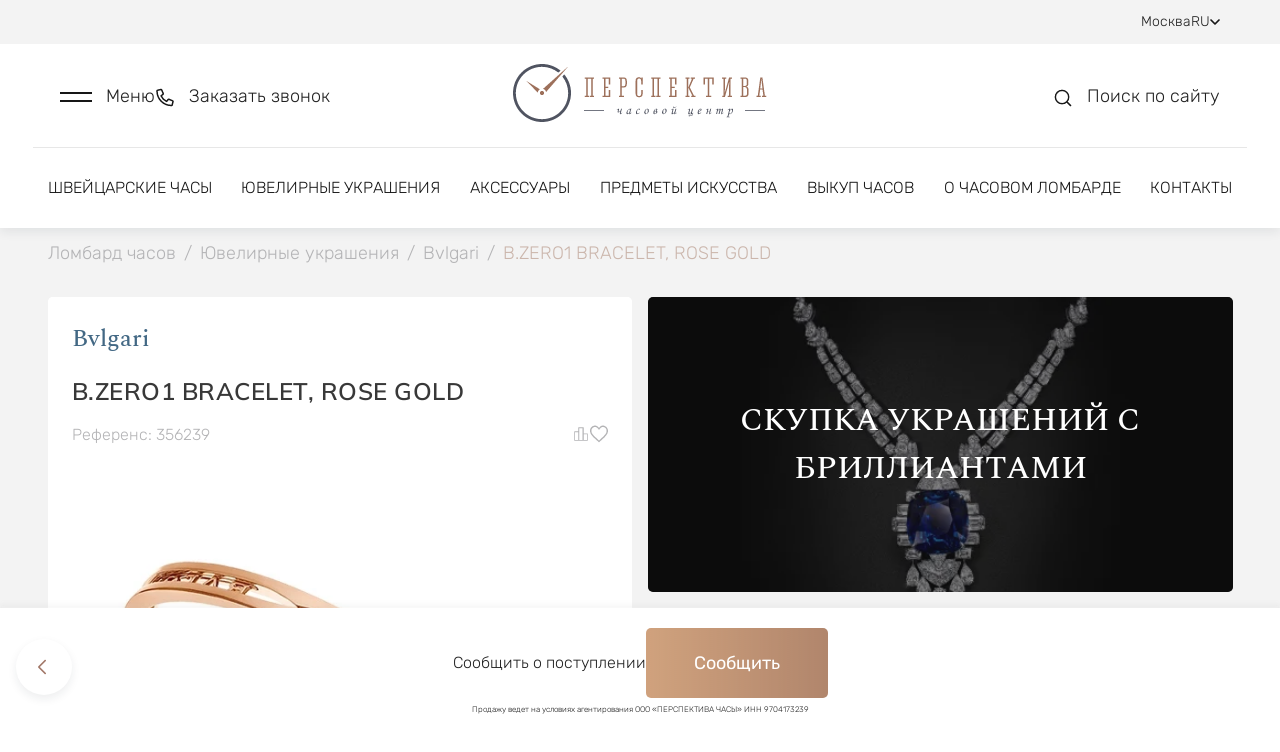

--- FILE ---
content_type: text/html; charset=utf-8
request_url: https://lombard-perspectiva.ru/jewelry/bvlgari-356239-04062604/
body_size: 23187
content:
<!doctype html>
<html data-n-head-ssr lang="ru" data-n-head="%7B%22lang%22:%7B%22ssr%22:%22ru%22%7D%7D">
  <head >
    <title>Браслет Bvlgari B.ZERO1 BRACELET, ROSE GOLD 356239 (id 28363) купить оригинал в Москве</title><meta data-n-head="ssr" charset="utf-8"><meta data-n-head="ssr" name="viewport" content="width=device-width, initial-scale=1"><meta data-n-head="ssr" name="format-detection" content="telephone=no"><meta data-n-head="ssr" name="robots" content="index, follow"><meta data-n-head="ssr" name="author" content="BINN"><meta data-n-head="ssr" name="cmsmagazine" content="2a1851c67c8d6d9ce8048b3360529e34"><meta data-n-head="ssr" data-hid="description" name="description" content="Браслет Bvlgari B.ZERO1 BRACELET, ROSE GOLD 356239 (id 28363) купить в ломбарде Перспектива в Москве. Выгодные цены. Наличие уточняйте по бесплатному номеру 8 (800) 555-95-99."><base href="/"><link data-n-head="ssr" rel="icon" type="image/x-icon" href="/favicon.ico"><link data-n-head="ssr" rel="stylesheet" type="text/css" href="https://fonts.googleapis.com/css?family=Roboto:100,300,400,500,700,900&amp;display=swap"><link data-n-head="ssr" rel="stylesheet" type="text/css" href="https://cdn.jsdelivr.net/npm/@mdi/font@latest/css/materialdesignicons.min.css"><link data-n-head="ssr" rel="canonical" href="https://lombard-perspectiva.ru/jewelry/bvlgari-356239-04062604/"><link data-n-head="ssr" rel="sitemap" type="application/xml" title="Sitemap" href="/sitemap.xml"><link data-n-head="ssr" rel="alternate" hreflang="ua" href="https://lombard-perspectiva.com.ua/jewelry/bvlgari-356239-04062604/"><link data-n-head="ssr" rel="alternate" hreflang="en" href="https://lombard-perspectiva.com/jewelry/bvlgari-356239-04062604/"><link data-n-head="ssr" rel="alternate" hreflang="uz" href="https://lombard-perspectiva.uz/jewelry/bvlgari-356239-04062604/"><link rel="preload" href="/_nuxt/4fe0310.js" as="script"><link rel="preload" href="/_nuxt/9c2183d.js" as="script"><link rel="preload" href="/_nuxt/css/3b412ca.css" as="style"><link rel="preload" href="/_nuxt/9b97d84.js" as="script"><link rel="preload" href="/_nuxt/css/7aeecf8.css" as="style"><link rel="preload" href="/_nuxt/71f5efa.js" as="script"><link rel="preload" href="/_nuxt/css/a28c31b.css" as="style"><link rel="preload" href="/_nuxt/c8c06f3.js" as="script"><link rel="preload" href="/_nuxt/22141ad.js" as="script"><link rel="preload" href="/_nuxt/eea97a4.js" as="script"><link rel="preload" href="/_nuxt/css/0219f72.css" as="style"><link rel="preload" href="/_nuxt/a178871.js" as="script"><link rel="preload" href="/_nuxt/css/a0651b5.css" as="style"><link rel="preload" href="/_nuxt/eadc9d2.js" as="script"><link rel="preload" href="/_nuxt/css/3922300.css" as="style"><link rel="preload" href="/_nuxt/b00ded0.js" as="script"><link rel="preload" href="/_nuxt/css/5fed800.css" as="style"><link rel="preload" href="/_nuxt/333c515.js" as="script"><link rel="preload" href="/_nuxt/css/e3c612c.css" as="style"><link rel="preload" href="/_nuxt/9fc28bf.js" as="script"><link rel="stylesheet" href="/_nuxt/css/3b412ca.css"><link rel="stylesheet" href="/_nuxt/css/7aeecf8.css"><link rel="stylesheet" href="/_nuxt/css/a28c31b.css"><link rel="stylesheet" href="/_nuxt/css/0219f72.css"><link rel="stylesheet" href="/_nuxt/css/a0651b5.css"><link rel="stylesheet" href="/_nuxt/css/3922300.css"><link rel="stylesheet" href="/_nuxt/css/5fed800.css"><link rel="stylesheet" href="/_nuxt/css/e3c612c.css">
  </head>
  <body >
    <div data-server-rendered="true" id="__nuxt"><!----><div id="__layout"><div data-app="true" id="app" class="v-application v-application--is-ltr theme--light" data-v-a2e6691c><div class="v-application--wrap"><div class="body" data-v-a2e6691c><div class="main-container" data-v-a2e6691c><div class="modal-scroll-wrapper" data-v-a2e6691c><div class="js-scroll-inner" data-v-a2e6691c><div data-v-a2e6691c><div data-v-a2e6691c><header class="header" data-v-2e6632ad data-v-a2e6691c><div class="header-top" data-v-6b8fdbb9 data-v-2e6632ad><div class="header-top--inner d-flex justify-space-between align-baseline" data-v-6b8fdbb9><div class="header-top--links d-flex align-baseline" data-v-6b8fdbb9><div class="link-with-label d-flex" data-v-6b8fdbb9><div class="link-label" data-v-6b8fdbb9>
          Оценка
        </div> <a href="https://wa.me/+79199999999" class="link" data-v-6b8fdbb9>
          +7 919 999-99-99
        </a> <div class="d-flex align-baseline" style="margin-left: 8px; gap: 6px" data-v-6b8fdbb9><a href="https://t.me/+79199999999" title target="_blank" rel="nofollow" class="social-icon small-icon" data-v-6b8fdbb9><div data-v-6b8fdbb9><svg width="16" height="16" viewBox="0 0 16 16" fill="none" xmlns="http://www.w3.org/2000/svg">
<g clip-path="url(#clip0_2591_86241)">
<path fill-rule="evenodd" clip-rule="evenodd" d="M16 8C16 12.418 12.418 16 8 16C3.582 16 0 12.418 0 8C0 3.582 3.582 0 8 0C12.418 0 16 3.582 16 8ZM8.28667 5.906C7.50867 6.22933 5.95333 6.89933 3.62133 7.91533C3.24267 8.066 3.044 8.21333 3.026 8.35733C2.99533 8.60133 3.30067 8.69733 3.71533 8.82733C3.772 8.84533 3.83067 8.86333 3.89067 8.88333C4.29933 9.016 4.84867 9.17133 5.134 9.17733C5.39333 9.18267 5.68267 9.076 6.002 8.85733C8.18067 7.386 9.30533 6.64267 9.376 6.62667C9.426 6.61533 9.49533 6.60067 9.542 6.64267C9.58867 6.684 9.584 6.76267 9.57933 6.784C9.54867 6.91267 8.35267 8.02533 7.73267 8.60133C7.53933 8.78067 7.40267 8.908 7.37467 8.93733C7.312 9.002 7.248 9.064 7.18667 9.12333C6.80667 9.48867 6.52267 9.76333 7.20267 10.2113C7.52933 10.4267 7.79067 10.6047 8.05133 10.782C8.336 10.976 8.62 11.1693 8.988 11.4107C9.08133 11.472 9.17067 11.5353 9.258 11.5973C9.58933 11.834 9.88733 12.046 10.2553 12.0127C10.4687 11.9927 10.69 11.792 10.802 11.1927C11.0667 9.77533 11.588 6.706 11.7087 5.44067C11.716 5.33561 11.7115 5.23006 11.6953 5.126C11.6856 5.04195 11.6447 4.96462 11.5807 4.90933C11.4853 4.83133 11.3373 4.81467 11.2707 4.816C10.97 4.82133 10.5087 4.982 8.28667 5.906Z" />
</g>
<defs>
<clipPath id="clip0_2591_86241">
<rect width="16" height="16" fill="white"/>
</clipPath>
</defs>
</svg>
</div></a> <a href="https://wa.me/+79199999999" title target="_blank" rel="nofollow" class="social-icon small-icon" data-v-6b8fdbb9><div data-v-6b8fdbb9><svg width="16" height="16" viewBox="0 0 16 16" fill="none" xmlns="http://www.w3.org/2000/svg">
<g clip-path="url(#clip0_2591_86242)">
<path fill-rule="evenodd" clip-rule="evenodd" d="M11.61 9.58799C11.4113 9.48866 10.4373 9.00999 10.256 8.94332C10.0747 8.87732 9.94267 8.84466 9.81 9.04332C9.678 9.24066 9.29867 9.68732 9.18333 9.81932C9.06733 9.95199 8.952 9.96799 8.754 9.86932C8.556 9.76932 7.91733 9.56066 7.16067 8.88599C6.572 8.36066 6.174 7.71199 6.05867 7.51332C5.94333 7.31532 6.046 7.20799 6.14533 7.10932C6.23467 7.02066 6.34333 6.87799 6.44267 6.76266C6.542 6.64666 6.57467 6.56399 6.64067 6.43132C6.70733 6.29932 6.674 6.18399 6.624 6.08466C6.57467 5.98532 6.17867 5.00999 6.01333 4.61332C5.85267 4.22732 5.68933 4.27999 5.568 4.27332C5.452 4.26799 5.32 4.26666 5.188 4.26666C5.056 4.26666 4.84133 4.31599 4.66 4.51466C4.478 4.71266 3.96667 5.19199 3.96667 6.16732C3.96667 7.14199 4.676 8.08399 4.77533 8.21666C4.87467 8.34866 6.172 10.35 8.15933 11.208C8.63267 11.412 9.00133 11.534 9.28867 11.6247C9.76333 11.776 10.1953 11.7547 10.5367 11.7033C10.9167 11.6467 11.7087 11.224 11.874 10.7613C12.0387 10.2987 12.0387 9.90199 11.9893 9.81932C11.94 9.73666 11.808 9.68732 11.6093 9.58799H11.61ZM7.99533 14.5233H7.99267C6.81229 14.5235 5.65358 14.2062 4.638 13.6047L4.398 13.462L1.90333 14.1167L2.56933 11.6847L2.41267 11.4353C1.75276 10.3849 1.40353 9.16918 1.40533 7.92866C1.40667 4.29532 4.36267 1.33932 7.998 1.33932C9.758 1.33932 11.4127 2.02599 12.6567 3.27132C13.2703 3.88238 13.7566 4.60903 14.0875 5.40925C14.4185 6.20948 14.5874 7.06738 14.5847 7.93332C14.5833 11.5667 11.6273 14.5233 7.99533 14.5233ZM13.6033 2.32532C12.8688 1.58594 11.9948 0.999681 11.0321 0.600523C10.0693 0.201365 9.03689 -0.00275565 7.99467 -1.08286e-05C3.62533 -1.08286e-05 0.068 3.55666 0.0666667 7.92799C0.064642 9.31916 0.429583 10.6862 1.12467 11.8913L0 16L4.20267 14.8973C5.36525 15.5307 6.66806 15.8626 7.992 15.8627H7.99533C12.3647 15.8627 15.922 12.306 15.9233 7.93399C15.9266 6.89217 15.7232 5.86006 15.325 4.89734C14.9267 3.93463 14.3416 3.06044 13.6033 2.32532Z" />
</g>
<defs>
<clipPath id="clip0_2591_86242">
<rect width="16" height="16" fill="white"/>
</clipPath>
</defs>
</svg>
</div></a> <!----> <!----></div></div> <div class="link-with-socials d-flex" data-v-6b8fdbb9><a href="tel:+79199999909" class="link" data-v-6b8fdbb9>
          +7 919 999-99-09
        </a> <div class="link-with-socials--icons d-inline-block" data-v-6b8fdbb9><div class="d-flex align-baseline" data-v-6b8fdbb9><a href="https://t.me/+79199999909" title target="_blank" rel="nofollow" class="social-icon small-icon" data-v-6b8fdbb9><div data-v-6b8fdbb9><svg width="16" height="16" viewBox="0 0 16 16" fill="none" xmlns="http://www.w3.org/2000/svg">
<g clip-path="url(#clip0_2591_86241)">
<path fill-rule="evenodd" clip-rule="evenodd" d="M16 8C16 12.418 12.418 16 8 16C3.582 16 0 12.418 0 8C0 3.582 3.582 0 8 0C12.418 0 16 3.582 16 8ZM8.28667 5.906C7.50867 6.22933 5.95333 6.89933 3.62133 7.91533C3.24267 8.066 3.044 8.21333 3.026 8.35733C2.99533 8.60133 3.30067 8.69733 3.71533 8.82733C3.772 8.84533 3.83067 8.86333 3.89067 8.88333C4.29933 9.016 4.84867 9.17133 5.134 9.17733C5.39333 9.18267 5.68267 9.076 6.002 8.85733C8.18067 7.386 9.30533 6.64267 9.376 6.62667C9.426 6.61533 9.49533 6.60067 9.542 6.64267C9.58867 6.684 9.584 6.76267 9.57933 6.784C9.54867 6.91267 8.35267 8.02533 7.73267 8.60133C7.53933 8.78067 7.40267 8.908 7.37467 8.93733C7.312 9.002 7.248 9.064 7.18667 9.12333C6.80667 9.48867 6.52267 9.76333 7.20267 10.2113C7.52933 10.4267 7.79067 10.6047 8.05133 10.782C8.336 10.976 8.62 11.1693 8.988 11.4107C9.08133 11.472 9.17067 11.5353 9.258 11.5973C9.58933 11.834 9.88733 12.046 10.2553 12.0127C10.4687 11.9927 10.69 11.792 10.802 11.1927C11.0667 9.77533 11.588 6.706 11.7087 5.44067C11.716 5.33561 11.7115 5.23006 11.6953 5.126C11.6856 5.04195 11.6447 4.96462 11.5807 4.90933C11.4853 4.83133 11.3373 4.81467 11.2707 4.816C10.97 4.82133 10.5087 4.982 8.28667 5.906Z" />
</g>
<defs>
<clipPath id="clip0_2591_86241">
<rect width="16" height="16" fill="white"/>
</clipPath>
</defs>
</svg>
</div></a> <a href="https://wa.me/+79199999909" title target="_blank" rel="nofollow" class="social-icon small-icon" data-v-6b8fdbb9><div data-v-6b8fdbb9><svg width="16" height="16" viewBox="0 0 16 16" fill="none" xmlns="http://www.w3.org/2000/svg">
<g clip-path="url(#clip0_2591_86242)">
<path fill-rule="evenodd" clip-rule="evenodd" d="M11.61 9.58799C11.4113 9.48866 10.4373 9.00999 10.256 8.94332C10.0747 8.87732 9.94267 8.84466 9.81 9.04332C9.678 9.24066 9.29867 9.68732 9.18333 9.81932C9.06733 9.95199 8.952 9.96799 8.754 9.86932C8.556 9.76932 7.91733 9.56066 7.16067 8.88599C6.572 8.36066 6.174 7.71199 6.05867 7.51332C5.94333 7.31532 6.046 7.20799 6.14533 7.10932C6.23467 7.02066 6.34333 6.87799 6.44267 6.76266C6.542 6.64666 6.57467 6.56399 6.64067 6.43132C6.70733 6.29932 6.674 6.18399 6.624 6.08466C6.57467 5.98532 6.17867 5.00999 6.01333 4.61332C5.85267 4.22732 5.68933 4.27999 5.568 4.27332C5.452 4.26799 5.32 4.26666 5.188 4.26666C5.056 4.26666 4.84133 4.31599 4.66 4.51466C4.478 4.71266 3.96667 5.19199 3.96667 6.16732C3.96667 7.14199 4.676 8.08399 4.77533 8.21666C4.87467 8.34866 6.172 10.35 8.15933 11.208C8.63267 11.412 9.00133 11.534 9.28867 11.6247C9.76333 11.776 10.1953 11.7547 10.5367 11.7033C10.9167 11.6467 11.7087 11.224 11.874 10.7613C12.0387 10.2987 12.0387 9.90199 11.9893 9.81932C11.94 9.73666 11.808 9.68732 11.6093 9.58799H11.61ZM7.99533 14.5233H7.99267C6.81229 14.5235 5.65358 14.2062 4.638 13.6047L4.398 13.462L1.90333 14.1167L2.56933 11.6847L2.41267 11.4353C1.75276 10.3849 1.40353 9.16918 1.40533 7.92866C1.40667 4.29532 4.36267 1.33932 7.998 1.33932C9.758 1.33932 11.4127 2.02599 12.6567 3.27132C13.2703 3.88238 13.7566 4.60903 14.0875 5.40925C14.4185 6.20948 14.5874 7.06738 14.5847 7.93332C14.5833 11.5667 11.6273 14.5233 7.99533 14.5233ZM13.6033 2.32532C12.8688 1.58594 11.9948 0.999681 11.0321 0.600523C10.0693 0.201365 9.03689 -0.00275565 7.99467 -1.08286e-05C3.62533 -1.08286e-05 0.068 3.55666 0.0666667 7.92799C0.064642 9.31916 0.429583 10.6862 1.12467 11.8913L0 16L4.20267 14.8973C5.36525 15.5307 6.66806 15.8626 7.992 15.8627H7.99533C12.3647 15.8627 15.922 12.306 15.9233 7.93399C15.9266 6.89217 15.7232 5.86006 15.325 4.89734C14.9267 3.93463 14.3416 3.06044 13.6033 2.32532Z" />
</g>
<defs>
<clipPath id="clip0_2591_86242">
<rect width="16" height="16" fill="white"/>
</clipPath>
</defs>
</svg>
</div></a> <!----> <!----></div></div></div> <div class="link-with-label link-with-socials" data-v-6b8fdbb9><div class="link-label" data-v-6b8fdbb9>
          Продажа
        </div> <a href="tel:+79859987272" class="link" data-v-6b8fdbb9>
          +7 985 998-72-72
        </a> <div class="link-with-socials--icons d-inline-block" data-v-6b8fdbb9><div class="d-flex align-baseline" data-v-6b8fdbb9><!----> <a href="https://wa.me/+79859987272" title target="_blank" rel="nofollow" class="social-icon small-icon" data-v-6b8fdbb9><div data-v-6b8fdbb9><svg width="16" height="16" viewBox="0 0 16 16" fill="none" xmlns="http://www.w3.org/2000/svg">
<g clip-path="url(#clip0_2591_86242)">
<path fill-rule="evenodd" clip-rule="evenodd" d="M11.61 9.58799C11.4113 9.48866 10.4373 9.00999 10.256 8.94332C10.0747 8.87732 9.94267 8.84466 9.81 9.04332C9.678 9.24066 9.29867 9.68732 9.18333 9.81932C9.06733 9.95199 8.952 9.96799 8.754 9.86932C8.556 9.76932 7.91733 9.56066 7.16067 8.88599C6.572 8.36066 6.174 7.71199 6.05867 7.51332C5.94333 7.31532 6.046 7.20799 6.14533 7.10932C6.23467 7.02066 6.34333 6.87799 6.44267 6.76266C6.542 6.64666 6.57467 6.56399 6.64067 6.43132C6.70733 6.29932 6.674 6.18399 6.624 6.08466C6.57467 5.98532 6.17867 5.00999 6.01333 4.61332C5.85267 4.22732 5.68933 4.27999 5.568 4.27332C5.452 4.26799 5.32 4.26666 5.188 4.26666C5.056 4.26666 4.84133 4.31599 4.66 4.51466C4.478 4.71266 3.96667 5.19199 3.96667 6.16732C3.96667 7.14199 4.676 8.08399 4.77533 8.21666C4.87467 8.34866 6.172 10.35 8.15933 11.208C8.63267 11.412 9.00133 11.534 9.28867 11.6247C9.76333 11.776 10.1953 11.7547 10.5367 11.7033C10.9167 11.6467 11.7087 11.224 11.874 10.7613C12.0387 10.2987 12.0387 9.90199 11.9893 9.81932C11.94 9.73666 11.808 9.68732 11.6093 9.58799H11.61ZM7.99533 14.5233H7.99267C6.81229 14.5235 5.65358 14.2062 4.638 13.6047L4.398 13.462L1.90333 14.1167L2.56933 11.6847L2.41267 11.4353C1.75276 10.3849 1.40353 9.16918 1.40533 7.92866C1.40667 4.29532 4.36267 1.33932 7.998 1.33932C9.758 1.33932 11.4127 2.02599 12.6567 3.27132C13.2703 3.88238 13.7566 4.60903 14.0875 5.40925C14.4185 6.20948 14.5874 7.06738 14.5847 7.93332C14.5833 11.5667 11.6273 14.5233 7.99533 14.5233ZM13.6033 2.32532C12.8688 1.58594 11.9948 0.999681 11.0321 0.600523C10.0693 0.201365 9.03689 -0.00275565 7.99467 -1.08286e-05C3.62533 -1.08286e-05 0.068 3.55666 0.0666667 7.92799C0.064642 9.31916 0.429583 10.6862 1.12467 11.8913L0 16L4.20267 14.8973C5.36525 15.5307 6.66806 15.8626 7.992 15.8627H7.99533C12.3647 15.8627 15.922 12.306 15.9233 7.93399C15.9266 6.89217 15.7232 5.86006 15.325 4.89734C14.9267 3.93463 14.3416 3.06044 13.6033 2.32532Z" />
</g>
<defs>
<clipPath id="clip0_2591_86242">
<rect width="16" height="16" fill="white"/>
</clipPath>
</defs>
</svg>
</div></a> <!----> <!----></div></div></div></div> <div class="header-top--connection d-flex align-baseline" data-v-6b8fdbb9><div class="link-with-label" data-v-6b8fdbb9><div class="link-label" data-v-6b8fdbb9>
          Бесплатная горячая линия
        </div> <a href="tel:8 800 555-95-99" class="link" data-v-6b8fdbb9>8 800 555-95-99</a></div> <div data-v-6b8fdbb9><div class="language-switcher" data-v-2f5cf2fe data-v-6b8fdbb9><div class="language-block" data-v-2f5cf2fe>
    Москва
    <!----></div> <!----></div></div> <div data-v-6b8fdbb9><div class="language-switcher" data-v-eaa01522 data-v-6b8fdbb9><div class="language-block" data-v-eaa01522>
    RU
    <svg width="10" height="6" viewBox="0 0 10 6" fill="none" xmlns="http://www.w3.org/2000/svg" class="language-block__arrow" data-v-eaa01522 data-v-eaa01522><path d="M9 1L5 5L1 1" stroke="#171717" stroke-linecap="round" stroke-linejoin="round" stroke-width="1" data-v-eaa01522 data-v-eaa01522></path></svg></div> <!----></div></div></div></div></div> <div id="anchor" class="header-main" data-v-2e6632ad><div class="header-main--inner" data-v-2e6632ad><div class="container header-main--container d-flex justify-space-between align-center mx-auto" data-v-2e6632ad><div class="header-main--functions row d-flex align-center mx-0" data-v-2e6632ad><div role="button" class="drawer-toggle d-inline-block" data-v-2e6632ad><div class="ico drawer-toggle-icon menu-icon" data-v-2e6632ad><svg width="32" height="11" viewBox="0 0 32 11" fill="none" xmlns="http://www.w3.org/2000/svg">
<path fill-rule="evenodd" clip-rule="evenodd" d="M32 2.5H0V0.5H32V2.5Z" />
<path fill-rule="evenodd" clip-rule="evenodd" d="M32 10.5H0V8.5H32V10.5Z" />
</svg>
</div> <div class="drawer-toggle-text d-none d-lg-inline-block" data-v-2e6632ad>
              Меню
            </div></div> <div class="drawer-toggle d-none d-lg-inline-block" data-v-2e6632ad><div class="drawer-toggle d-lg-inline-block" data-v-db67189c data-v-2e6632ad><button class="drawer-link" data-v-db67189c><div class="ico drawer-toggle-icon drawer-toggle-ico-stroke phone-icon" data-v-db67189c><svg xmlns="http://www.w3.org/2000/svg" width="20" height="20" viewBox="0 0 20 20" fill="none" class="phone-icon-content" data-v-db67189c data-v-db67189c><path d="M17.5437 13.8062L14.0436 12.3061C13.8941 12.2424 13.728 12.229 13.5701 12.2679C13.4123 12.3068 13.2714 12.3959 13.1686 12.5218L11.6186 14.4156C9.18598 13.2686 7.22828 11.3109 6.08132 8.87827L7.9751 7.32824C8.10125 7.22564 8.19054 7.08473 8.22945 6.92684C8.26836 6.76896 8.25477 6.60269 8.19073 6.45322L6.69071 2.95316C6.62043 2.79204 6.49613 2.66048 6.33925 2.58119C6.18236 2.50189 6.00273 2.47982 5.83132 2.51878L2.58126 3.26879C2.416 3.30696 2.26855 3.40001 2.16298 3.53276C2.05742 3.66552 1.99996 3.83013 2 3.99974C2 12.0155 8.49699 18.5 16.5003 18.5C16.6699 18.5001 16.8346 18.4427 16.9674 18.3371C17.1002 18.2315 17.1933 18.0841 17.2315 17.9187L17.9815 14.6687C18.0202 14.4964 17.9977 14.3161 17.9178 14.1587C17.8379 14.0012 17.7056 13.8766 17.5437 13.8062Z" stroke="#171717" stroke-width="1.5" stroke-linejoin="round" data-v-db67189c data-v-db67189c></path></svg></div> <div class="drawer-toggle-text" data-v-db67189c>
      Заказать звонок
    </div></button> <!----></div></div> <div class="d-none d-sm-inline-block d-md-inline-block d-lg-none" data-v-2e6632ad><div class="language-switcher" data-v-eaa01522 data-v-2e6632ad><div class="language-block" data-v-eaa01522>
    RU
    <svg width="10" height="6" viewBox="0 0 10 6" fill="none" xmlns="http://www.w3.org/2000/svg" class="language-block__arrow" data-v-eaa01522 data-v-eaa01522><path d="M9 1L5 5L1 1" stroke="#171717" stroke-linecap="round" stroke-linejoin="round" stroke-width="1" data-v-eaa01522 data-v-eaa01522></path></svg></div> <!----></div></div></div> <div data-v-2e6632ad><a href="/" class="header-logo nuxt-link-active" data-v-2e6632ad><img src="/logo_ua.svg" alt="logo" loading="lazy" style="display:none;" data-v-2e6632ad> <img src="/logo_en.svg" alt="logo" loading="lazy" style="display:none;" data-v-2e6632ad> <img src="/logo_ru.svg" alt="logo" loading="lazy" data-v-2e6632ad></a></div> <div class="header-main--functions header-main--buttons row d-flex justify-end align-center mx-0" data-v-2e6632ad><div role="button" class="drawer-toggle d-flex d-md-inline-block d-lg-none" data-v-2e6632ad><div class="drawer-toggle d-lg-inline-block" data-v-db67189c data-v-2e6632ad><button class="drawer-link" data-v-db67189c><div class="ico drawer-toggle-icon drawer-toggle-ico-stroke phone-icon" data-v-db67189c><svg xmlns="http://www.w3.org/2000/svg" width="20" height="20" viewBox="0 0 20 20" fill="none" class="phone-icon-content" data-v-db67189c data-v-db67189c><path d="M17.5437 13.8062L14.0436 12.3061C13.8941 12.2424 13.728 12.229 13.5701 12.2679C13.4123 12.3068 13.2714 12.3959 13.1686 12.5218L11.6186 14.4156C9.18598 13.2686 7.22828 11.3109 6.08132 8.87827L7.9751 7.32824C8.10125 7.22564 8.19054 7.08473 8.22945 6.92684C8.26836 6.76896 8.25477 6.60269 8.19073 6.45322L6.69071 2.95316C6.62043 2.79204 6.49613 2.66048 6.33925 2.58119C6.18236 2.50189 6.00273 2.47982 5.83132 2.51878L2.58126 3.26879C2.416 3.30696 2.26855 3.40001 2.16298 3.53276C2.05742 3.66552 1.99996 3.83013 2 3.99974C2 12.0155 8.49699 18.5 16.5003 18.5C16.6699 18.5001 16.8346 18.4427 16.9674 18.3371C17.1002 18.2315 17.1933 18.0841 17.2315 17.9187L17.9815 14.6687C18.0202 14.4964 17.9977 14.3161 17.9178 14.1587C17.8379 14.0012 17.7056 13.8766 17.5437 13.8062Z" stroke="#171717" stroke-width="1.5" stroke-linejoin="round" data-v-db67189c data-v-db67189c></path></svg></div> <div class="drawer-toggle-text" data-v-db67189c>
      Заказать звонок
    </div></button> <!----></div></div> <div role="button" class="drawer-toggle d-sm-flex d-lg-inline-block" data-v-2e6632ad><div class="ico drawer-toggle-icon drawer-toggle-ico-stroke search-icon" data-v-2e6632ad><svg width="20" height="21" viewBox="0 0 20 21" fill="none" xmlns="http://www.w3.org/2000/svg">
<path d="M18 18.5L14 14.5M16 9.5C16 13.366 12.866 16.5 9 16.5C5.13401 16.5 2 13.366 2 9.5C2 5.63401 5.13401 2.5 9 2.5C12.866 2.5 16 5.63401 16 9.5Z" stroke="none" stroke-width="1.5" stroke-linecap="round" stroke-linejoin="round"/>
</svg>
</div> <div class="drawer-toggle-text d-none d-lg-inline-block" data-v-2e6632ad>
              Поиск по сайту
            </div></div> <!----></div></div></div></div> <div class="header-bottom d-none d-lg-block" data-v-2e6632ad><div class="container mx-auto" data-v-2e6632ad><nav class="header-bottom--inner d-flex justify-space-between mx-0" data-v-2e6632ad><a href="/clocks_today/" class="menu-link" data-v-2e6632ad>
          Швейцарские часы
        </a><a href="/jewellery/" class="menu-link" data-v-2e6632ad>
          Ювелирные украшения
        </a><a href="/accessories/" class="menu-link" data-v-2e6632ad>
          Аксессуары
        </a><a href="/arts/" class="menu-link" data-v-2e6632ad>
          Предметы искусства
        </a><a href="/uslugi/skupka-chasov/" class="menu-link" data-v-2e6632ad>
          Выкуп часов
        </a><a href="/about/" class="menu-link" data-v-2e6632ad>
          О часовом ломбарде
        </a><a href="/contacts/moscow/" class="menu-link" data-v-2e6632ad>
          Контакты
        </a></nav></div></div> <div class="notification-block modal-notification" style="display:none;" data-v-66cf86c7 data-v-2e6632ad><div class="container" data-v-66cf86c7><div class="float-notification-wrapper" data-v-66cf86c7><div class="float-notification-inner" data-v-66cf86c7><div class="ico float-notification-icon" data-v-66cf86c7><svg width="20" height="21" viewBox="0 0 20 21" fill="none" xmlns="http://www.w3.org/2000/svg">
<path d="M10.0003 2.16602C5.40533 2.16602 1.66699 5.90435 1.66699 10.4993C1.66699 15.0943 5.40533 18.8327 10.0003 18.8327C14.5953 18.8327 18.3337 15.0943 18.3337 10.4993C18.3337 5.90435 14.5953 2.16602 10.0003 2.16602ZM10.8337 14.666H9.16699V9.66602H10.8337V14.666ZM10.8337 7.99935H9.16699V6.33268H10.8337V7.99935Z" fill="#2E5877"/>
</svg>
</div> <div class="ico close-icon" data-v-66cf86c7><svg width="30" height="30" viewBox="0 0 30 30" fill="none" xmlns="http://www.w3.org/2000/svg" >
<rect x="1.03906" y="27.6655" width="37.5" height="2.32563" rx="1" transform="rotate(-45 1.03906 27.6655)" />
<rect x="27.0781" y="29.3296" width="37.5" height="2.52475" rx="1" transform="rotate(-135 27.0781 29.3296)" />
</svg>
</div> </div></div> <!----></div></div></header></div> <main data-v-a2e6691c><div class="content-wrapper" data-v-21402ce0 data-v-a2e6691c><div class="container" data-v-21402ce0><div itemscope="itemscope" itemtype="https://schema.org/BreadcrumbList" class="breadcrumbs-container" data-v-76a0678a data-v-21402ce0><div class="__vuescroll" style="height:100%;width:100%;padding:0;position:relative;overflow:hidden;" data-v-76a0678a><div class="__panel __hidebar" style="position:relative;box-sizing:border-box;height:100%;overflow-y:hidden;overflow-x:hidden;transform-origin:;transform:;"><div class="__view" style="position:relative;box-sizing:border-box;min-width:100%;min-height:100%;"><div class="scroll-content d-flex" data-v-76a0678a><div itemprop="itemListElement" itemscope="itemscope" itemtype="https://schema.org/ListItem" class="breadcrumb-item" data-v-76a0678a><a href="/" itemprop="item" class="nuxt-link-active" data-v-76a0678a><span itemprop="name" data-v-76a0678a>Ломбард часов</span></a> <meta itemprop="position" content="1" data-v-76a0678a> <div class="mx-2" data-v-76a0678a>/</div></div> <div itemprop="itemListElement" itemscope="itemscope" itemtype="https://schema.org/ListItem" class="breadcrumb-item" data-v-76a0678a><a href="/jewellery/" itemprop="item" data-v-76a0678a><span itemprop="name" data-v-76a0678a>
            Ювелирные украшения
          </span></a> <meta itemprop="position" content="2" data-v-76a0678a> <div class="mx-2" data-v-76a0678a>/</div></div><div itemprop="itemListElement" itemscope="itemscope" itemtype="https://schema.org/ListItem" class="breadcrumb-item" data-v-76a0678a><a href="/jewellery/juvelirnye_ukrashenija_bvlgari_kupit/" itemprop="item" data-v-76a0678a><span itemprop="name" data-v-76a0678a>
            Bvlgari
          </span></a> <meta itemprop="position" content="3" data-v-76a0678a> <div class="mx-2" data-v-76a0678a>/</div></div><div itemprop="itemListElement" itemscope="itemscope" itemtype="https://schema.org/ListItem" class="breadcrumb-item" data-v-76a0678a><div itemprop="name" class="text text-chocolate" data-v-76a0678a><span data-v-76a0678a> B.ZERO1 BRACELET, ROSE GOLD</span></div> <meta itemprop="position" content="4" data-v-76a0678a> <!----></div> <div class="breadcrumb-item" data-v-76a0678a><div class="text text-chocolate" data-v-76a0678a><!----></div></div></div></div></div></div></div></div> <div itemscope="itemscope" itemtype="https://schema.org/Product" class="container" data-v-21402ce0><div class="catalog-item--container" data-v-21402ce0><div data-v-21402ce0><div class="catalog-item --noImages" data-v-21402ce0><div class="catalog-item--info pa-4 pa-md-6" data-v-21402ce0><div class="d-flex justify-space-between" data-v-21402ce0><a href="/jewelries_archive/juvelirnye_ukrashenija_bvlgari_kupit/" itemprop="brand" class="catalog-item--brand-title flex-shrink-1 text-spectral" data-v-21402ce0>Bvlgari
              </a> <div class="flex-shrink-0" data-v-21402ce0><!----> <!----></div></div> <div class="catalog-item--model text-mulish py-2 py-md-4" data-v-21402ce0>
              
              B.ZERO1 BRACELET, ROSE GOLD
            </div> <!----> <div class="catalog-item--reference d-flex flex-nowrap justify-space-between pb-4" data-v-21402ce0><div class="text-gray flex-shrink-1" data-v-21402ce0>
                Референс: 356239
              </div> <div class="catalog-item--functions d-flex justify-space-between flex-shrink-0" data-v-21402ce0><div class="icon-wrapper" data-v-21402ce0><div data-v-21402ce0><div class="ico ico-fill-path" data-v-21402ce0><svg width="20" height="21" viewBox="0 0 20 21" fill="none" xmlns="http://www.w3.org/2000/svg">
<path d="M17.3752 9.87524C17.5409 9.87524 17.6998 9.94106 17.817 10.0582C17.9342 10.1754 18 10.3343 18 10.5V17.8752C18 18.0409 17.9342 18.1998 17.817 18.317C17.6998 18.4342 17.5409 18.5 17.3752 18.5H2.62476C2.45906 18.5 2.30015 18.4342 2.18299 18.317C2.06582 18.1998 2 18.0409 2 17.8752V8.03981C2 7.87411 2.06582 7.7152 2.18299 7.59804C2.30015 7.48087 2.45906 7.41505 2.62476 7.41505H6.91657V3.12476C6.91657 2.95906 6.98239 2.80015 7.09956 2.68299C7.21673 2.56582 7.37564 2.5 7.54133 2.5H12.4587C12.6244 2.5 12.7833 2.56582 12.9004 2.68299C13.0176 2.80015 13.0834 2.95906 13.0834 3.12476V9.87524H17.3752ZM13.0834 10.881V17.3571H17.0737V10.881H13.0834ZM8.04092 17.3579H11.8504V3.75029H8.04092V17.3579ZM3.08854 8.59524V17.3571H6.91581V8.59524H3.08854Z" fill=""/>
</svg>
</div> <!----></div> <div class="action-tag" data-v-21402ce0>
                    Добавить в сравнение
                  </div> <!----></div> <div class="icon-wrapper" data-v-21402ce0><div data-v-21402ce0><div class="ico ico-fill-path" data-v-21402ce0><svg width="18" height="18" viewBox="0 0 18 18" fill="none" xmlns="http://www.w3.org/2000/svg">
<path d="M9.70548 14.8229C15.1469 10.0092 16.6154 8.2214 16.6154 5.78332C16.6154 3.59439 14.9389 1.90838 12.75 1.90838C11.5437 1.90838 10.3143 3.29853 9.5287 4.22731L9.00006 4.85188L8.47143 4.22731C7.68589 3.29846 6.45635 1.90839 5.25 1.90839C3.06107 1.90839 1.38474 3.59439 1.38474 5.78332C1.38474 8.2214 2.8531 10.0091 8.32456 14.8509L9.00032 15.5244L9.70548 14.8229ZM12.75 0.523438C15.3842 0.523421 18 2.82947 18 5.78299C18 7.47 17.303 9.03396 15.8909 10.7535C14.7931 12.0899 13.554 13.2666 10.6529 15.8315L8.99999 17.4782L8.51128 16.9915L7.37704 15.8595C4.4461 13.2666 3.20687 12.0899 2.10907 10.7535C0.697006 9.03402 0 7.46998 0 5.78297C0 2.82945 2.29644 0.540172 5.24988 0.540172C6.99159 0.540172 7.98001 1.87847 8.99993 2.79017C10.0198 1.87847 10.7783 0.52345 12.75 0.523438Z" fill="#D2D5DE"/>
</svg>
</div> <!----></div> <div class="action-tag" data-v-21402ce0>
                    Добавить в избранное
                  </div> <!----></div></div></div> <div class="catalog-item--img catalog-page-img mb-0" data-v-21402ce0><div class="catalog-item-img--inner" data-v-21402ce0><img src="https://backend.lombard-perspectiva.ru/storage/images/jewelry/assets/40dc484ecb0a6d9c8a646218425a5f5a_xxl.webp" alt="Bvlgari B.ZERO1 BRACELET, ROSE GOLD 356239 1" loading="lazy" itemprop="image" class="catalog-item-img--object" data-v-21402ce0> <!----></div> <div class="around-view-block" style="display:none;" data-v-21402ce0><div class="ico ico-fill-path" data-v-21402ce0><svg width="58" height="36" viewBox="0 0 58 36" fill="none" xmlns="http://www.w3.org/2000/svg">
<path d="M46.2999 0.300692C44.2874 1.23819 43.9249 3.96319 45.6249 5.40069C47.3374 6.87569 50.0874 5.97569 50.6249 3.76319C51.2124 1.30069 48.6249 -0.786808 46.2999 0.300692ZM48.0999 2.45069C48.6999 2.86319 48.3124 3.87569 47.5499 3.87569C46.9124 3.87569 46.5999 2.90069 47.1249 2.47569C47.4624 2.20069 47.7374 2.18819 48.0999 2.45069Z" fill="#B4B4B6"/>
<path d="M14.7625 4.675C14.1 5.05 13.9625 5.7875 14.45 6.3625L14.775 6.75H17.3125C18.7125 6.75 19.9375 6.7875 20.05 6.825C20.225 6.8875 20.25 7.175 20.25 8.75V10.6125L17.55 10.65L14.85 10.6875L14.4875 11.1C14.0875 11.55 14.0375 11.85 14.3 12.3625C14.6 12.9375 14.925 13 17.75 13H20.375V14.7C20.375 15.625 20.3125 16.5 20.25 16.6375C20.125 16.8625 19.9625 16.875 17.5 16.875C14.925 16.875 14.8875 16.875 14.5375 17.175C14.05 17.6 14.05 18.4 14.5375 18.825C14.8875 19.125 14.9125 19.125 17.7125 19.125C20.9125 19.125 21.2625 19.05 22 18.15C22.6 17.4125 22.65 16.9125 22.6 11.4375L22.5625 6.4375L22.2125 5.85C21.9875 5.4625 21.6625 5.1375 21.275 4.9125L20.6875 4.5625L17.875 4.525C15.6875 4.5125 15 4.5375 14.7625 4.675Z" fill="#B4B4B6"/>
<path d="M26.6875 4.68776C26.4125 4.78776 25.95 5.11276 25.675 5.41276C24.8875 6.23777 24.85 6.55026 24.9 12.2753L24.9375 17.1878L25.2875 17.7878C25.475 18.1128 25.875 18.5378 26.15 18.7253C26.6625 19.0503 26.7125 19.0628 28.9125 19.1003C31.5 19.1503 31.95 19.0503 32.675 18.2503C33.3125 17.5378 33.4 17.1003 33.35 14.6753C33.3125 12.5503 33.3125 12.5378 32.9375 11.9378C32.675 11.5003 32.375 11.2378 31.95 11.0128C31.375 10.7128 31.175 10.6878 29.2875 10.6503L27.25 10.6003V8.75027C27.25 6.93777 27.25 6.90026 27.5375 6.82526C27.6875 6.78776 28.8875 6.75026 30.2125 6.75026C31.525 6.75026 32.7 6.71276 32.8125 6.67526C33.0625 6.57526 33.375 5.97526 33.375 5.57526C33.375 5.40026 33.2375 5.10026 33.075 4.91276L32.775 4.56276L29.975 4.53776C27.8 4.51276 27.075 4.55026 26.6875 4.68776ZM31.1 14.8253C31.125 16.2253 31.1 16.6253 30.95 16.7378C30.8375 16.8378 30.2375 16.8753 29.05 16.8503L27.3125 16.8128L27.275 14.9003L27.2375 12.9878L29.15 13.0253L31.0625 13.0628L31.1 14.8253Z" fill="#B4B4B6"/>
<path d="M38.2875 4.61228C37.6625 4.77478 36.825 5.32478 36.45 5.81228C35.7625 6.71228 35.7375 6.91228 35.775 12.0748L35.8125 16.8123L36.15 17.3998C36.5875 18.1373 37.2625 18.6873 38.0375 18.9498C38.95 19.2498 41.625 19.1498 42.3125 18.7873C42.975 18.4373 43.55 17.8123 43.8625 17.1248C44.1125 16.5873 44.125 16.3248 44.125 11.8123C44.125 7.48728 44.1 7.01228 43.8875 6.56228C43.55 5.81228 43.0375 5.27478 42.325 4.91228C41.7625 4.61228 41.525 4.57478 40.1875 4.54978C39.3625 4.52478 38.5125 4.56228 38.2875 4.61228ZM41.1875 6.92478C41.4125 7.02478 41.6625 7.21228 41.7375 7.34978C41.825 7.52478 41.875 9.06228 41.875 11.8748V16.1498L41.5125 16.5123C41.15 16.8623 41.1 16.8748 39.9375 16.8748C38.775 16.8748 38.725 16.8623 38.3625 16.5123L38 16.1498V11.8498C38 7.11228 38 7.11228 38.7875 6.88728C39.4 6.71228 40.7125 6.72478 41.1875 6.92478Z" fill="#B4B4B6"/>
<path d="M7.29999 15.9875C3.94999 17.175 1.58749 18.8375 0.799988 20.5625C0.162488 21.9375 0.437488 23.4875 1.51249 24.7875C3.37499 27.0375 8.69999 29.1125 15.375 30.175C18.6625 30.7 23 31.125 25.1625 31.125C25.6875 31.125 26.125 31.1625 26.125 31.2125C26.125 31.2625 25.65 31.7875 25.0625 32.3875C24.075 33.4 24 33.5 24 33.9875C24 34.6625 24.45 35.125 25.1125 35.125C25.525 35.125 25.725 34.95 27.8375 32.8375C30.8375 29.85 30.825 30.3 28.0375 27.475C26.875 26.3125 25.775 25.275 25.575 25.1625C24.85 24.7875 24 25.325 24 26.1625C24 26.6125 24.0875 26.75 25.0875 27.7625L26.175 28.875H25.55C24.725 28.875 21.5875 28.65 20.125 28.5C13.8875 27.8125 9.08749 26.675 5.81249 25.075C3.28749 23.8375 2.31249 22.5875 2.93749 21.3875C3.43749 20.425 5.51249 19.0875 7.81249 18.2375C8.43749 18.0125 9.07499 17.7125 9.23749 17.55C9.83749 16.9875 9.47499 15.8875 8.62499 15.7C8.43749 15.65 7.91249 15.7625 7.29999 15.9875Z" fill="#B4B4B6"/>
<path d="M49.0125 15.8021C48.6625 16.0021 48.3875 16.4521 48.375 16.8396C48.375 17.3271 48.9875 17.8146 50.1875 18.2521C52.4875 19.0771 54.5625 20.4146 55.0625 21.3896C55.6 22.4146 55 23.4271 53.175 24.5896C50.9875 25.9896 46.2625 27.3646 41.075 28.1146C39.5375 28.3396 36.925 28.6021 34.1 28.8271C33.0125 28.9021 32.575 29.1521 32.4375 29.7396C32.3375 30.1771 32.625 30.8021 33.025 31.0146C33.5625 31.3021 40.1875 30.6521 44.0125 29.9521C50.225 28.8021 54.9625 26.7771 56.625 24.5771C57.2625 23.7271 57.525 23.0021 57.525 22.0396C57.5125 19.7146 55.2 17.6396 50.775 16.0146C49.6125 15.5896 49.4375 15.5646 49.0125 15.8021Z" fill="#B4B4B6"/>
</svg>
</div></div></div> <!----> <!----> <div class="catalog-item--photos mobile-only" data-v-21402ce0><span class="characteristics-anchor" data-v-21402ce0></span> <div class="catalog-item--photos__grid" data-v-21402ce0></div> <div class="modal-buttons-container pa-4 pa-md-6 modal-buttons-container--no-images desktop-only" data-v-21402ce0><div class="button-container" data-v-21402ce0><a href="/uslugi/ocenka-yuvelirnyh-izdelij/" target="_blank" class="drawer-toggle-text link-btn" data-v-21402ce0><svg width="20" height="20" viewBox="0 0 20 20" fill="none" xmlns="http://www.w3.org/2000/svg" class="link-btn__icon" data-v-21402ce0><path d="M10 20.0001C4.47715 20.0001 0 15.523 0 10.0001C0 4.47727 4.47715 0.00012207 10 0.00012207C15.5228 0.00012207 20 4.47727 20 10.0001C19.9939 15.5205 15.5203 19.9941 10 20.0001ZM9 15.0001V17.0001H11V15.0001H9ZM10 5.00012C11.1046 5.00012 12 5.89555 12 7.00012C12.0035 7.53085 11.7904 8.04006 11.41 8.41012L10.17 9.67012C9.42144 10.4218 9.00081 11.4393 9 12.5001V13.0001H11C10.9223 11.9251 11.3559 10.8764 12.17 10.1701L13.07 9.25012C13.6681 8.65444 14.003 7.84423 14 7.00012C14 4.79098 12.2091 3.00012 10 3.00012C7.79086 3.00012 6 4.79098 6 7.00012H8C8 5.89555 8.89543 5.00012 10 5.00012Z" fill="#D2D5DE" data-v-21402ce0></path></svg> <p data-v-21402ce0>Хотите продать такие же ювелирные украшения?</p></a></div> <div class="button-container" data-v-21402ce0><a href="/jewellery/?cities%5B%5D=1" target="_blank" class="drawer-toggle-text link-btn" data-v-21402ce0><svg width="14" height="18" viewBox="0 0 14 18" fill="none" xmlns="http://www.w3.org/2000/svg" class="link-btn__icon" data-v-21402ce0><path d="M6.875 0C5.05227 0.00206776 3.30479 0.72706 2.01592 2.01592C0.72706 3.30479 0.00206776 5.05227 0 6.875C0 12.7578 6.25 17.2031 6.51562 17.3906C6.62208 17.4615 6.74711 17.4993 6.875 17.4993C7.00289 17.4993 7.12792 17.4615 7.23438 17.3906C7.5 17.2031 13.75 12.7578 13.75 6.875C13.7479 5.05227 13.0229 3.30479 11.7341 2.01592C10.4452 0.72706 8.69773 0.00206776 6.875 0ZM6.875 4.375C7.36945 4.375 7.8528 4.52162 8.26393 4.79633C8.67505 5.07103 8.99548 5.46148 9.1847 5.91829C9.37392 6.37511 9.42343 6.87777 9.32696 7.36273C9.2305 7.84768 8.9924 8.29314 8.64277 8.64277C8.29314 8.9924 7.84768 9.2305 7.36273 9.32696C6.87777 9.42343 6.37511 9.37392 5.91829 9.1847C5.46148 8.99548 5.07103 8.67505 4.79633 8.26393C4.52162 7.8528 4.375 7.36945 4.375 6.875C4.375 6.21196 4.63839 5.57607 5.10723 5.10723C5.57607 4.63839 6.21196 4.375 6.875 4.375Z" fill="#none" data-v-21402ce0></path></svg> <p data-v-21402ce0>
                      Посмотреть все ювелирные украшения в наличии в Москве
                    </p></a></div> <div class="button-container" data-v-21402ce0><a href="/uslugi/skupka-yuvelirnyh-izdelij/" target="_blank" class="drawer-toggle-text link-btn" data-v-21402ce0><svg width="22" height="22" viewBox="0 0 22 22" fill="none" xmlns="http://www.w3.org/2000/svg" class="link-btn__icon" data-v-21402ce0><path d="M13.1129 10.8872C16.1007 10.8872 18.5311 8.49006 18.5311 5.54368C18.5311 2.5973 16.1007 0.200195 13.1129 0.200195C10.1252 0.200195 7.69438 2.5973 7.69438 5.54368C7.69438 8.49006 10.1252 10.8872 13.1129 10.8872ZM12.4712 2.40281V2.25769C12.4712 1.90795 12.7583 1.62487 13.1129 1.62487C13.4672 1.62487 13.7546 1.90795 13.7546 2.25769V2.40366C14.5183 2.56523 15.0928 3.23602 15.0928 4.03674C15.0928 4.38605 14.8053 4.66955 14.4511 4.66955C14.0965 4.66955 13.8094 4.38605 13.8094 4.03674C13.8094 3.81357 13.625 3.63174 13.3987 3.63174H12.8233C12.597 3.63174 12.4126 3.81357 12.4126 4.03674C12.4127 4.1 12.4278 4.16236 12.4567 4.21884C12.4856 4.27532 12.5275 4.32435 12.579 4.36201L13.1129 4.75182L14.41 5.69851C14.8361 6.00943 15.0928 6.50682 15.0962 7.02995V7.03586C15.0992 7.4822 14.926 7.90323 14.6077 8.22091C14.3715 8.45674 14.0764 8.61494 13.7546 8.6816V8.82968C13.7546 9.17941 13.4672 9.46249 13.1129 9.46249C12.7583 9.46249 12.4712 9.17941 12.4712 8.82968V8.68371C12.1581 8.61789 11.8702 8.46602 11.6374 8.23905C11.3153 7.92559 11.1365 7.50709 11.1339 7.06075C11.1318 6.71143 11.4171 6.42625 11.7713 6.42414H11.7756C12.1281 6.42414 12.4152 6.70511 12.4173 7.05315C12.4176 7.10634 12.4284 7.15895 12.4493 7.20798C12.4702 7.25702 12.5007 7.3015 12.539 7.33889C12.5774 7.37628 12.6228 7.40584 12.6728 7.42587C12.7228 7.4459 12.7762 7.45601 12.8302 7.45562C13.1847 7.45351 13.0527 7.45427 13.4047 7.45225C13.6325 7.45048 13.8146 7.26818 13.8128 7.04429V7.03839C13.812 6.91183 13.7499 6.79117 13.6464 6.71565L13.1129 6.32626L11.8154 5.37957C11.3859 5.06569 11.1292 4.56366 11.1292 4.03674C11.1292 3.23433 11.7055 2.56312 12.4712 2.40281ZM4.33351 13.9277C4.16902 13.6465 3.80363 13.5487 3.5167 13.7119L0.498203 15.4302C0.212387 15.5933 0.114334 15.9538 0.279338 16.2361L3.3644 21.5054C3.52954 21.7871 3.89488 21.8839 4.18121 21.7212L7.19971 20.0025C7.48595 19.8397 7.58362 19.4792 7.41857 19.197L4.33351 13.9277ZM21.6292 12.8759C21.3387 12.4781 20.7766 12.3882 20.3736 12.6747C19.1509 13.5433 16.8031 15.2114 16.6166 15.3443C16.5315 15.4159 16.4411 15.4812 16.3462 15.5396C15.977 15.7687 15.5488 15.891 15.1018 15.891H12.028C11.6738 15.891 11.3863 15.608 11.3863 15.2582C11.3863 14.9081 11.6742 14.6254 12.028 14.6254H15.3152C15.7982 14.6254 16.185 14.2288 16.1648 13.7517C16.146 13.299 15.7542 12.948 15.2947 12.948H12.7925C12.6231 12.7713 12.4374 12.6093 12.2385 12.4646C11.5544 11.9672 10.7091 11.6731 9.79399 11.6731C8.16706 11.6731 6.54825 12.6839 5.87702 14.0331L8.50203 18.5164H13.426C14.3929 18.5164 15.3452 18.2725 16.1832 17.7971C16.4737 17.6325 16.7847 17.4347 17.1218 17.1959C18.5345 16.1952 21.4226 14.1162 21.4247 14.1149C21.8285 13.8289 21.9201 13.2737 21.6292 12.8759Z" fill="#D2D5DE" data-v-21402ce0></path></svg> <p data-v-21402ce0>
                      Скупка ювелирных украшений
                    </p></a></div> <div class="button-container" data-v-21402ce0><div class="drawer-toggle d-lg-inline-block" data-v-6f7758c2 data-v-21402ce0><div class="v-dialog__container" style="z-index:20001;" data-v-6f7758c2><div class="drawer-link" data-v-6f7758c2><div role="button" aria-haspopup="true" aria-expanded="false" class="drawer-toggle-text link-btn" data-v-6f7758c2><svg width="20" height="21" viewBox="0 0 20 21" fill="none" xmlns="http://www.w3.org/2000/svg" class="link-btn__icon" data-v-6f7758c2><path d="M10.0003 2.16602C5.40533 2.16602 1.66699 5.90435 1.66699 10.4993C1.66699 15.0943 5.40533 18.8327 10.0003 18.8327C14.5953 18.8327 18.3337 15.0943 18.3337 10.4993C18.3337 5.90435 14.5953 2.16602 10.0003 2.16602ZM10.8337 14.666H9.16699V9.66602H10.8337V14.666ZM10.8337 7.99935H9.16699V6.33268H10.8337V7.99935Z" fill="#2E5877" data-v-6f7758c2></path></svg> <p class="navigate-btn__text align-left" data-v-6f7758c2>
            Нашли дешевле? Сообщите нам! Мы предложим лучшую цену!
          </p></div></div><!----></div></div></div></div></div> <div class="view-characteristics desktop-only" data-v-21402ce0><a class="link-with-arrow d-flex justify-center" data-v-21402ce0><div data-v-21402ce0>Посмотреть характеристики</div> <div class="ico ico-stroke" data-v-21402ce0><svg width="34" height="7" viewBox="0 0 34 7" fill="none" xmlns="http://www.w3.org/2000/svg">
<path d="M1 6H33L25.1231 1" stroke="#A27864" stroke-linecap="round" stroke-linejoin="round"/>
</svg>
</div></a></div> <div class="catalog-item--options-panel catalog-item--photos catalog-item--options mobile-only no-border" data-v-21402ce0><div class="catalog-item--options-inner py-6" data-v-21402ce0><div class="catalog-item--options-panel" data-v-21402ce0><div class="catalog-item--options-panel-title px-0" data-v-21402ce0>
                    Характеристики
                  </div> <div data-v-21402ce0><div itemprop="description" class="catalog-item--options-panel-content d-block d-md-flex" data-v-21402ce0><div class="options-column" data-v-21402ce0><div data-v-21402ce0><div class="d-block d-sm-flex flex-nowrap justify-space-between align-baseline my-2" data-v-21402ce0><div class="option-label text-gray flex-grow-0" data-v-21402ce0>
                              Тип
                            </div> <div class="option-spacer flex-grow-1 d-none d-sm-block" data-v-21402ce0></div> <div class="option-value flex-grow-0 text-left text-sm-right" data-v-21402ce0>Браслет</div></div></div><div data-v-21402ce0><div class="d-block d-sm-flex flex-nowrap justify-space-between align-baseline my-2" data-v-21402ce0><div class="option-label text-gray flex-grow-0" data-v-21402ce0>
                              Комплектация
                            </div> <div class="option-spacer flex-grow-1 d-none d-sm-block" data-v-21402ce0></div> <div class="option-value flex-grow-0 text-left text-sm-right" data-v-21402ce0>полный комплект</div></div></div><div data-v-21402ce0><div class="d-block d-sm-flex flex-nowrap justify-space-between align-baseline my-2" data-v-21402ce0><div class="option-label text-gray flex-grow-0" data-v-21402ce0>
                              Состояние
                            </div> <div class="option-spacer flex-grow-1 d-none d-sm-block" data-v-21402ce0></div> <div class="option-value flex-grow-0 text-left text-sm-right" data-v-21402ce0>абсолютно новое</div></div></div><div data-v-21402ce0><!----></div><div data-v-21402ce0><!----></div></div><div class="options-column" data-v-21402ce0><div data-v-21402ce0><!----></div><div data-v-21402ce0><!----></div><div data-v-21402ce0><!----></div><div data-v-21402ce0><div class="d-block d-sm-flex flex-nowrap justify-space-between align-baseline my-2" data-v-21402ce0><div class="option-label text-gray flex-grow-0" data-v-21402ce0>
                              Вставка
                            </div> <div class="option-spacer flex-grow-1 d-none d-sm-block" data-v-21402ce0></div> <div class="option-value flex-grow-0 text-left text-sm-right" data-v-21402ce0>Без вставок</div></div></div><div data-v-21402ce0><div class="d-block d-sm-flex flex-nowrap justify-space-between align-baseline my-2" data-v-21402ce0><div class="option-label text-gray flex-grow-0" data-v-21402ce0>
                              Описание
                            </div> <div class="option-spacer flex-grow-1 d-none d-sm-block" data-v-21402ce0></div> <div class="option-value flex-grow-0 text-left text-sm-right" data-v-21402ce0>Браслет BVLGARI в форме кольца B.zero1, выполнен из розового золота 750 пробы. Размер М.</div></div></div></div></div> <!----></div></div></div></div> <div class="catalog-item--subinfo py-4" data-v-21402ce0><div class="catalog-item--subinfo-item d-flex flex-nowrap py-2" data-v-21402ce0><div class="ico ico-no-link ico-gray-blue ico-link d-flex align-center justify-center" data-v-21402ce0><svg width="14" height="18" viewBox="0 0 14 18" fill="none" xmlns="http://www.w3.org/2000/svg">
<path d="M6.875 0C5.05227 0.00206776 3.30479 0.72706 2.01592 2.01592C0.72706 3.30479 0.00206776 5.05227 0 6.875C0 12.7578 6.25 17.2031 6.51562 17.3906C6.62208 17.4615 6.74711 17.4993 6.875 17.4993C7.00289 17.4993 7.12792 17.4615 7.23438 17.3906C7.5 17.2031 13.75 12.7578 13.75 6.875C13.7479 5.05227 13.0229 3.30479 11.7341 2.01592C10.4452 0.72706 8.69773 0.00206776 6.875 0ZM6.875 4.375C7.36945 4.375 7.8528 4.52162 8.26393 4.79633C8.67505 5.07103 8.99548 5.46148 9.1847 5.91829C9.37392 6.37511 9.42343 6.87777 9.32696 7.36273C9.2305 7.84768 8.9924 8.29314 8.64277 8.64277C8.29314 8.9924 7.84768 9.2305 7.36273 9.32696C6.87777 9.42343 6.37511 9.37392 5.91829 9.1847C5.46148 8.99548 5.07103 8.67505 4.79633 8.26393C4.52162 7.8528 4.375 7.36945 4.375 6.875C4.375 6.21196 4.63839 5.57607 5.10723 5.10723C5.57607 4.63839 6.21196 4.375 6.875 4.375Z" fill="#none"/>
</svg>
</div> <div data-v-21402ce0>
                    Наличие в городах<span data-v-21402ce0>:</span> <strong data-v-21402ce0>
                        Москва
                       <!----></strong></div></div><div class="catalog-item--subinfo-item d-flex flex-nowrap py-2" data-v-21402ce0><div class="ico ico-no-link ico-gray-blue ico-link d-flex align-center justify-center" data-v-21402ce0><svg width="16" height="16" viewBox="0 0 16 16" fill="none" xmlns="http://www.w3.org/2000/svg">
<path d="M15.5437 11.3062L12.0437 9.80614C11.8941 9.74242 11.728 9.72899 11.5701 9.76788C11.4123 9.80677 11.2714 9.89587 11.1686 10.0218L9.61861 11.9156C7.18598 10.7686 5.22828 8.81089 4.08132 6.37827L5.97511 4.82824C6.10126 4.72564 6.19055 4.58473 6.22945 4.42684C6.26836 4.26896 6.25477 4.10269 6.19074 3.95322L4.69071 0.453162C4.62043 0.292037 4.49613 0.160484 4.33925 0.0811864C4.18237 0.00188914 4.00273 -0.0201818 3.83132 0.0187795L0.58126 0.768793C0.415998 0.806955 0.26855 0.900007 0.162983 1.03276C0.0574151 1.16552 -3.80697e-05 1.33013 1.8926e-08 1.49974C1.8926e-08 9.51551 6.49699 16 14.5003 16C14.6699 16.0001 14.8346 15.9427 14.9674 15.8371C15.1002 15.7315 15.1933 15.5841 15.2315 15.4187L15.9815 12.1687C16.0202 11.9964 15.9977 11.8161 15.9178 11.6587C15.8379 11.5012 15.7056 11.3766 15.5437 11.3062Z" fill="#none"/>
</svg>
</div> <div class="card-info" data-v-21402ce0>
                    Телефоны<span data-v-21402ce0>:</span> <strong data-v-21402ce0><!----> <div class="phone-links-box" data-v-21402ce0><div data-v-21402ce0><div class="phones-links" data-v-21402ce0><a href="tel:+79859282424" class="links-phone" data-v-21402ce0>
                                +7 (985) 928-24-24
                              </a> <div class="icons-links" data-v-21402ce0><a href="https://wa.me/+79859282424" title target="_blank" rel="nofollow" class="social-icon small-icon" data-v-21402ce0><div class="ico card" data-v-21402ce0><svg width="16" height="16" viewBox="0 0 16 16" fill="none" xmlns="http://www.w3.org/2000/svg">
<g clip-path="url(#clip0_2591_86242)">
<path fill-rule="evenodd" clip-rule="evenodd" d="M11.61 9.58799C11.4113 9.48866 10.4373 9.00999 10.256 8.94332C10.0747 8.87732 9.94267 8.84466 9.81 9.04332C9.678 9.24066 9.29867 9.68732 9.18333 9.81932C9.06733 9.95199 8.952 9.96799 8.754 9.86932C8.556 9.76932 7.91733 9.56066 7.16067 8.88599C6.572 8.36066 6.174 7.71199 6.05867 7.51332C5.94333 7.31532 6.046 7.20799 6.14533 7.10932C6.23467 7.02066 6.34333 6.87799 6.44267 6.76266C6.542 6.64666 6.57467 6.56399 6.64067 6.43132C6.70733 6.29932 6.674 6.18399 6.624 6.08466C6.57467 5.98532 6.17867 5.00999 6.01333 4.61332C5.85267 4.22732 5.68933 4.27999 5.568 4.27332C5.452 4.26799 5.32 4.26666 5.188 4.26666C5.056 4.26666 4.84133 4.31599 4.66 4.51466C4.478 4.71266 3.96667 5.19199 3.96667 6.16732C3.96667 7.14199 4.676 8.08399 4.77533 8.21666C4.87467 8.34866 6.172 10.35 8.15933 11.208C8.63267 11.412 9.00133 11.534 9.28867 11.6247C9.76333 11.776 10.1953 11.7547 10.5367 11.7033C10.9167 11.6467 11.7087 11.224 11.874 10.7613C12.0387 10.2987 12.0387 9.90199 11.9893 9.81932C11.94 9.73666 11.808 9.68732 11.6093 9.58799H11.61ZM7.99533 14.5233H7.99267C6.81229 14.5235 5.65358 14.2062 4.638 13.6047L4.398 13.462L1.90333 14.1167L2.56933 11.6847L2.41267 11.4353C1.75276 10.3849 1.40353 9.16918 1.40533 7.92866C1.40667 4.29532 4.36267 1.33932 7.998 1.33932C9.758 1.33932 11.4127 2.02599 12.6567 3.27132C13.2703 3.88238 13.7566 4.60903 14.0875 5.40925C14.4185 6.20948 14.5874 7.06738 14.5847 7.93332C14.5833 11.5667 11.6273 14.5233 7.99533 14.5233ZM13.6033 2.32532C12.8688 1.58594 11.9948 0.999681 11.0321 0.600523C10.0693 0.201365 9.03689 -0.00275565 7.99467 -1.08286e-05C3.62533 -1.08286e-05 0.068 3.55666 0.0666667 7.92799C0.064642 9.31916 0.429583 10.6862 1.12467 11.8913L0 16L4.20267 14.8973C5.36525 15.5307 6.66806 15.8626 7.992 15.8627H7.99533C12.3647 15.8627 15.922 12.306 15.9233 7.93399C15.9266 6.89217 15.7232 5.86006 15.325 4.89734C14.9267 3.93463 14.3416 3.06044 13.6033 2.32532Z" />
</g>
<defs>
<clipPath id="clip0_2591_86242">
<rect width="16" height="16" fill="white"/>
</clipPath>
</defs>
</svg>
</div></a> <a href="https://t.me/+79859282424" title target="_blank" rel="nofollow" class="social-icon small-icon" data-v-21402ce0><div class="ico card" data-v-21402ce0><svg width="16" height="16" viewBox="0 0 16 16" fill="none" xmlns="http://www.w3.org/2000/svg">
<g clip-path="url(#clip0_2591_86241)">
<path fill-rule="evenodd" clip-rule="evenodd" d="M16 8C16 12.418 12.418 16 8 16C3.582 16 0 12.418 0 8C0 3.582 3.582 0 8 0C12.418 0 16 3.582 16 8ZM8.28667 5.906C7.50867 6.22933 5.95333 6.89933 3.62133 7.91533C3.24267 8.066 3.044 8.21333 3.026 8.35733C2.99533 8.60133 3.30067 8.69733 3.71533 8.82733C3.772 8.84533 3.83067 8.86333 3.89067 8.88333C4.29933 9.016 4.84867 9.17133 5.134 9.17733C5.39333 9.18267 5.68267 9.076 6.002 8.85733C8.18067 7.386 9.30533 6.64267 9.376 6.62667C9.426 6.61533 9.49533 6.60067 9.542 6.64267C9.58867 6.684 9.584 6.76267 9.57933 6.784C9.54867 6.91267 8.35267 8.02533 7.73267 8.60133C7.53933 8.78067 7.40267 8.908 7.37467 8.93733C7.312 9.002 7.248 9.064 7.18667 9.12333C6.80667 9.48867 6.52267 9.76333 7.20267 10.2113C7.52933 10.4267 7.79067 10.6047 8.05133 10.782C8.336 10.976 8.62 11.1693 8.988 11.4107C9.08133 11.472 9.17067 11.5353 9.258 11.5973C9.58933 11.834 9.88733 12.046 10.2553 12.0127C10.4687 11.9927 10.69 11.792 10.802 11.1927C11.0667 9.77533 11.588 6.706 11.7087 5.44067C11.716 5.33561 11.7115 5.23006 11.6953 5.126C11.6856 5.04195 11.6447 4.96462 11.5807 4.90933C11.4853 4.83133 11.3373 4.81467 11.2707 4.816C10.97 4.82133 10.5087 4.982 8.28667 5.906Z" />
</g>
<defs>
<clipPath id="clip0_2591_86241">
<rect width="16" height="16" fill="white"/>
</clipPath>
</defs>
</svg>
</div></a> <!----> <!----></div></div> <!----></div></div></strong></div></div><div class="catalog-item--subinfo-item d-flex flex-nowrap py-2" data-v-21402ce0><div class="ico ico-no-link ico-gray-blue ico-link d-flex align-center justify-center" data-v-21402ce0><svg width="24" height="24" viewBox="0 0 24 24" fill="none" xmlns="http://www.w3.org/2000/svg">
<path d="M22.1115 6.46799L14.6115 2.34299C14.5007 2.28207 14.3764 2.25012 14.25 2.25012C14.1236 2.25012 13.9992 2.28207 13.8885 2.34299L6.3885 6.46799C6.2709 6.53274 6.17285 6.62785 6.10455 6.74342C6.03626 6.85898 6.00023 6.99076 6.00023 7.12499C6.00023 7.25923 6.03626 7.391 6.10455 7.50657C6.17285 7.62213 6.2709 7.71725 6.3885 7.78199L13.5 11.6932V19.7325L11.223 18.48L10.5 19.7932L13.8885 21.657C13.9992 21.7181 14.1236 21.7501 14.25 21.7501C14.3764 21.7501 14.5008 21.7181 14.6115 21.657L22.1115 17.532C22.2291 17.4673 22.3272 17.3722 22.3956 17.2566C22.4639 17.141 22.5 17.0093 22.5 16.875V7.12499C22.5 6.99073 22.4639 6.85894 22.3956 6.74338C22.3272 6.62781 22.2291 6.53271 22.1115 6.46799ZM14.25 3.85649L20.1937 7.12499L14.25 10.3935L8.30625 7.12499L14.25 3.85649ZM21 16.4317L15 19.7317V11.6925L21 8.39249V16.4317Z" fill="#D2D5DE"/>
<path d="M14.25 3.85649L20.1937 7.12499L14.25 10.3935L8.30625 7.12499L14.25 3.85649Z" fill="#D2D5DE"/>
<path d="M7.5 12H1.5V10.5H7.5V12ZM9 18H3V16.5H9V18ZM10.5 15H4.5V13.5H10.5V15Z" fill="#D2D5DE"/>
</svg>
</div> <div data-v-21402ce0>
                    Доставим в любой из городов с нашим филиалом!<!----> <strong data-v-21402ce0><!----> <!----></strong></div></div><div class="catalog-item--subinfo-item d-flex flex-nowrap py-2" data-v-21402ce0><div class="ico ico-no-link ico-gray-blue ico-link d-flex align-center justify-center" data-v-21402ce0><svg width="16" height="24" viewBox="0 0 16 24" fill="none" xmlns="http://www.w3.org/2000/svg">
<path d="M15.8 12C15.8 9.58698 14.6397 7.43048 12.836 6.04348L12.173 2.18648C12.017 1.27448 11.198 0.599976 10.2522 0.599976H5.7575C4.802 0.599976 3.983 1.27448 3.827 2.18648L3.17375 6.04348C1.36025 7.43048 0.199997 9.57748 0.199997 12C0.199997 14.4225 1.36025 16.5695 3.17375 17.9565L3.827 21.8135C3.983 22.7255 4.802 23.4 5.7575 23.4H10.2522C11.2077 23.4 12.017 22.7255 12.173 21.8135L12.836 17.9565C13.7604 17.2469 14.5075 16.3421 15.0209 15.3103C15.5343 14.2785 15.8007 13.1466 15.8 12ZM2.15 12C2.15 8.85548 4.77275 6.29998 8 6.29998C11.2272 6.29998 13.85 8.85548 13.85 12C13.85 15.1445 11.2272 17.7 8 17.7C4.77275 17.7 2.15 15.1445 2.15 12Z" fill="#D2D5DE"/>
</svg>
</div> <div data-v-21402ce0>
                    Бесплатная примерка с доставкой для постоянных клиентов без обязательств к покупке<!----> <strong data-v-21402ce0><!----> <!----></strong></div></div> <div class="catalog-item--subinfo-item d-flex flex-nowrap py-2" data-v-21402ce0><div class="ico ico-no-link ico-gray-blue d-flex align-center justify-center" data-v-21402ce0><svg width="24" height="24" viewBox="0 0 24 24" fill="none" xmlns="http://www.w3.org/2000/svg">
<path d="M22.1115 6.46799L14.6115 2.34299C14.5007 2.28207 14.3764 2.25012 14.25 2.25012C14.1236 2.25012 13.9992 2.28207 13.8885 2.34299L6.3885 6.46799C6.2709 6.53274 6.17285 6.62785 6.10455 6.74342C6.03626 6.85898 6.00023 6.99076 6.00023 7.12499C6.00023 7.25923 6.03626 7.391 6.10455 7.50657C6.17285 7.62213 6.2709 7.71725 6.3885 7.78199L13.5 11.6932V19.7325L11.223 18.48L10.5 19.7932L13.8885 21.657C13.9992 21.7181 14.1236 21.7501 14.25 21.7501C14.3764 21.7501 14.5008 21.7181 14.6115 21.657L22.1115 17.532C22.2291 17.4673 22.3272 17.3722 22.3956 17.2566C22.4639 17.141 22.5 17.0093 22.5 16.875V7.12499C22.5 6.99073 22.4639 6.85894 22.3956 6.74338C22.3272 6.62781 22.2291 6.53271 22.1115 6.46799ZM14.25 3.85649L20.1937 7.12499L14.25 10.3935L8.30625 7.12499L14.25 3.85649ZM21 16.4317L15 19.7317V11.6925L21 8.39249V16.4317Z" fill="#D2D5DE"/>
<path d="M14.25 3.85649L20.1937 7.12499L14.25 10.3935L8.30625 7.12499L14.25 3.85649Z" fill="#D2D5DE"/>
<path d="M7.5 12H1.5V10.5H7.5V12ZM9 18H3V16.5H9V18ZM10.5 15H4.5V13.5H10.5V15Z" fill="#D2D5DE"/>
</svg>
</div> <h1 itemprop="name" data-v-21402ce0>Браслет Bvlgari B.ZERO1 BRACELET, ROSE GOLD 356239 (id 28363)</h1></div></div> <div class="catalog-info py-4" data-v-21402ce0><strong data-v-21402ce0> Услуги по выкупу/продаже оказывает *ООО «ПЕРСПЕКТИВА ЧАСЫ» ИНН 9704173239</strong></div> <div class="button-container text-center my-6" data-v-21402ce0><div class="buy buy--disabled buy--full-width" data-v-21402ce0>
                Продано
              </div></div></div> <!----> <!----></div></div> <div class="catalog-item--photos desktop-only" data-v-21402ce0><span class="characteristics-anchor" data-v-21402ce0></span> <div class="catalog-item--photos__grid" data-v-21402ce0></div> <div class="additional-panels --noImages" data-v-21402ce0><div class="additional-panel" data-v-21402ce0><a href="/uslugi/skupka-ukrashenij-s-brilliantami/" target="_blank" data-v-21402ce0><img src="/buying_jewelry.webp" loading="lazy" data-v-21402ce0> <div class="additional-panel-heading" data-v-21402ce0>
                Скупка украшений с бриллиантами
              </div></a></div> <div class="additional-panel" data-v-21402ce0><a href="/uslugi/ocenka-yuvelirnyh-izdelij/" target="_blank" data-v-21402ce0><img src="/evaluation_jewelry.webp" loading="lazy" data-v-21402ce0> <div class="additional-panel-heading" data-v-21402ce0>
                Оценка ювелирных украшений
              </div></a></div> <div class="additional-panel" data-v-21402ce0><a href="/uslugi/ekspertiza/" target="_blank" data-v-21402ce0><img src="/buying_jewelry_with_diamonds.webp" loading="lazy" data-v-21402ce0> <div class="additional-panel-heading" data-v-21402ce0>
                Экспертиза
              </div></a></div></div> <div class="modal-buttons-container pa-4 pa-md-6" data-v-21402ce0><div class="button-container" data-v-21402ce0><a href="/uslugi/ocenka-yuvelirnyh-izdelij/" target="_blank" class="drawer-toggle-text link-btn" data-v-21402ce0><svg width="20" height="20" viewBox="0 0 20 20" fill="none" xmlns="http://www.w3.org/2000/svg" class="link-btn__icon" data-v-21402ce0><path d="M10 20.0001C4.47715 20.0001 0 15.523 0 10.0001C0 4.47727 4.47715 0.00012207 10 0.00012207C15.5228 0.00012207 20 4.47727 20 10.0001C19.9939 15.5205 15.5203 19.9941 10 20.0001ZM9 15.0001V17.0001H11V15.0001H9ZM10 5.00012C11.1046 5.00012 12 5.89555 12 7.00012C12.0035 7.53085 11.7904 8.04006 11.41 8.41012L10.17 9.67012C9.42144 10.4218 9.00081 11.4393 9 12.5001V13.0001H11C10.9223 11.9251 11.3559 10.8764 12.17 10.1701L13.07 9.25012C13.6681 8.65444 14.003 7.84423 14 7.00012C14 4.79098 12.2091 3.00012 10 3.00012C7.79086 3.00012 6 4.79098 6 7.00012H8C8 5.89555 8.89543 5.00012 10 5.00012Z" fill="#D2D5DE" data-v-21402ce0></path></svg> <p data-v-21402ce0>Хотите продать такие же ювелирные украшения?</p></a></div> <div class="button-container" data-v-21402ce0><a href="/jewellery/?cities%5B%5D=1" target="_blank" class="drawer-toggle-text link-btn" data-v-21402ce0><svg width="14" height="18" viewBox="0 0 14 18" fill="none" xmlns="http://www.w3.org/2000/svg" class="link-btn__icon" data-v-21402ce0><path d="M6.875 0C5.05227 0.00206776 3.30479 0.72706 2.01592 2.01592C0.72706 3.30479 0.00206776 5.05227 0 6.875C0 12.7578 6.25 17.2031 6.51562 17.3906C6.62208 17.4615 6.74711 17.4993 6.875 17.4993C7.00289 17.4993 7.12792 17.4615 7.23438 17.3906C7.5 17.2031 13.75 12.7578 13.75 6.875C13.7479 5.05227 13.0229 3.30479 11.7341 2.01592C10.4452 0.72706 8.69773 0.00206776 6.875 0ZM6.875 4.375C7.36945 4.375 7.8528 4.52162 8.26393 4.79633C8.67505 5.07103 8.99548 5.46148 9.1847 5.91829C9.37392 6.37511 9.42343 6.87777 9.32696 7.36273C9.2305 7.84768 8.9924 8.29314 8.64277 8.64277C8.29314 8.9924 7.84768 9.2305 7.36273 9.32696C6.87777 9.42343 6.37511 9.37392 5.91829 9.1847C5.46148 8.99548 5.07103 8.67505 4.79633 8.26393C4.52162 7.8528 4.375 7.36945 4.375 6.875C4.375 6.21196 4.63839 5.57607 5.10723 5.10723C5.57607 4.63839 6.21196 4.375 6.875 4.375Z" fill="#none" data-v-21402ce0></path></svg> <p data-v-21402ce0>
                Посмотреть все ювелирные украшения в наличии в Москве
              </p></a></div> <div class="button-container" data-v-21402ce0><a href="/uslugi/skupka-yuvelirnyh-izdelij/" target="_blank" class="drawer-toggle-text link-btn" data-v-21402ce0><svg width="22" height="22" viewBox="0 0 22 22" fill="none" xmlns="http://www.w3.org/2000/svg" class="link-btn__icon" data-v-21402ce0><path d="M13.1129 10.8872C16.1007 10.8872 18.5311 8.49006 18.5311 5.54368C18.5311 2.5973 16.1007 0.200195 13.1129 0.200195C10.1252 0.200195 7.69438 2.5973 7.69438 5.54368C7.69438 8.49006 10.1252 10.8872 13.1129 10.8872ZM12.4712 2.40281V2.25769C12.4712 1.90795 12.7583 1.62487 13.1129 1.62487C13.4672 1.62487 13.7546 1.90795 13.7546 2.25769V2.40366C14.5183 2.56523 15.0928 3.23602 15.0928 4.03674C15.0928 4.38605 14.8053 4.66955 14.4511 4.66955C14.0965 4.66955 13.8094 4.38605 13.8094 4.03674C13.8094 3.81357 13.625 3.63174 13.3987 3.63174H12.8233C12.597 3.63174 12.4126 3.81357 12.4126 4.03674C12.4127 4.1 12.4278 4.16236 12.4567 4.21884C12.4856 4.27532 12.5275 4.32435 12.579 4.36201L13.1129 4.75182L14.41 5.69851C14.8361 6.00943 15.0928 6.50682 15.0962 7.02995V7.03586C15.0992 7.4822 14.926 7.90323 14.6077 8.22091C14.3715 8.45674 14.0764 8.61494 13.7546 8.6816V8.82968C13.7546 9.17941 13.4672 9.46249 13.1129 9.46249C12.7583 9.46249 12.4712 9.17941 12.4712 8.82968V8.68371C12.1581 8.61789 11.8702 8.46602 11.6374 8.23905C11.3153 7.92559 11.1365 7.50709 11.1339 7.06075C11.1318 6.71143 11.4171 6.42625 11.7713 6.42414H11.7756C12.1281 6.42414 12.4152 6.70511 12.4173 7.05315C12.4176 7.10634 12.4284 7.15895 12.4493 7.20798C12.4702 7.25702 12.5007 7.3015 12.539 7.33889C12.5774 7.37628 12.6228 7.40584 12.6728 7.42587C12.7228 7.4459 12.7762 7.45601 12.8302 7.45562C13.1847 7.45351 13.0527 7.45427 13.4047 7.45225C13.6325 7.45048 13.8146 7.26818 13.8128 7.04429V7.03839C13.812 6.91183 13.7499 6.79117 13.6464 6.71565L13.1129 6.32626L11.8154 5.37957C11.3859 5.06569 11.1292 4.56366 11.1292 4.03674C11.1292 3.23433 11.7055 2.56312 12.4712 2.40281ZM4.33351 13.9277C4.16902 13.6465 3.80363 13.5487 3.5167 13.7119L0.498203 15.4302C0.212387 15.5933 0.114334 15.9538 0.279338 16.2361L3.3644 21.5054C3.52954 21.7871 3.89488 21.8839 4.18121 21.7212L7.19971 20.0025C7.48595 19.8397 7.58362 19.4792 7.41857 19.197L4.33351 13.9277ZM21.6292 12.8759C21.3387 12.4781 20.7766 12.3882 20.3736 12.6747C19.1509 13.5433 16.8031 15.2114 16.6166 15.3443C16.5315 15.4159 16.4411 15.4812 16.3462 15.5396C15.977 15.7687 15.5488 15.891 15.1018 15.891H12.028C11.6738 15.891 11.3863 15.608 11.3863 15.2582C11.3863 14.9081 11.6742 14.6254 12.028 14.6254H15.3152C15.7982 14.6254 16.185 14.2288 16.1648 13.7517C16.146 13.299 15.7542 12.948 15.2947 12.948H12.7925C12.6231 12.7713 12.4374 12.6093 12.2385 12.4646C11.5544 11.9672 10.7091 11.6731 9.79399 11.6731C8.16706 11.6731 6.54825 12.6839 5.87702 14.0331L8.50203 18.5164H13.426C14.3929 18.5164 15.3452 18.2725 16.1832 17.7971C16.4737 17.6325 16.7847 17.4347 17.1218 17.1959C18.5345 16.1952 21.4226 14.1162 21.4247 14.1149C21.8285 13.8289 21.9201 13.2737 21.6292 12.8759Z" fill="#D2D5DE" data-v-21402ce0></path></svg> <p data-v-21402ce0>
                Скупка ювелирных украшений
              </p></a></div> <div class="button-container" data-v-21402ce0><div class="drawer-toggle d-lg-inline-block" data-v-6f7758c2 data-v-21402ce0><div class="v-dialog__container" style="z-index:20001;" data-v-6f7758c2><div class="drawer-link" data-v-6f7758c2><div role="button" aria-haspopup="true" aria-expanded="false" class="drawer-toggle-text link-btn" data-v-6f7758c2><svg width="20" height="21" viewBox="0 0 20 21" fill="none" xmlns="http://www.w3.org/2000/svg" class="link-btn__icon" data-v-6f7758c2><path d="M10.0003 2.16602C5.40533 2.16602 1.66699 5.90435 1.66699 10.4993C1.66699 15.0943 5.40533 18.8327 10.0003 18.8327C14.5953 18.8327 18.3337 15.0943 18.3337 10.4993C18.3337 5.90435 14.5953 2.16602 10.0003 2.16602ZM10.8337 14.666H9.16699V9.66602H10.8337V14.666ZM10.8337 7.99935H9.16699V6.33268H10.8337V7.99935Z" fill="#2E5877" data-v-6f7758c2></path></svg> <p class="navigate-btn__text align-left" data-v-6f7758c2>
            Нашли дешевле? Сообщите нам! Мы предложим лучшую цену!
          </p></div></div><!----></div></div></div></div></div> <div class="modal-buttons-container pa-4 pa-md-6 modal-buttons-container--no-images mobile-only" data-v-21402ce0><div class="button-container" data-v-21402ce0><a href="/uslugi/ocenka-yuvelirnyh-izdelij/" target="_blank" class="drawer-toggle-text link-btn" data-v-21402ce0><svg width="20" height="20" viewBox="0 0 20 20" fill="none" xmlns="http://www.w3.org/2000/svg" class="link-btn__icon" data-v-21402ce0><path d="M10 20.0001C4.47715 20.0001 0 15.523 0 10.0001C0 4.47727 4.47715 0.00012207 10 0.00012207C15.5228 0.00012207 20 4.47727 20 10.0001C19.9939 15.5205 15.5203 19.9941 10 20.0001ZM9 15.0001V17.0001H11V15.0001H9ZM10 5.00012C11.1046 5.00012 12 5.89555 12 7.00012C12.0035 7.53085 11.7904 8.04006 11.41 8.41012L10.17 9.67012C9.42144 10.4218 9.00081 11.4393 9 12.5001V13.0001H11C10.9223 11.9251 11.3559 10.8764 12.17 10.1701L13.07 9.25012C13.6681 8.65444 14.003 7.84423 14 7.00012C14 4.79098 12.2091 3.00012 10 3.00012C7.79086 3.00012 6 4.79098 6 7.00012H8C8 5.89555 8.89543 5.00012 10 5.00012Z" fill="#D2D5DE" data-v-21402ce0></path></svg> <p data-v-21402ce0>Хотите продать такие же ювелирные украшения?</p></a></div> <div class="button-container" data-v-21402ce0><a href="/jewellery/?cities%5B%5D=1" target="_blank" class="drawer-toggle-text link-btn" data-v-21402ce0><svg width="14" height="18" viewBox="0 0 14 18" fill="none" xmlns="http://www.w3.org/2000/svg" class="link-btn__icon" data-v-21402ce0><path d="M6.875 0C5.05227 0.00206776 3.30479 0.72706 2.01592 2.01592C0.72706 3.30479 0.00206776 5.05227 0 6.875C0 12.7578 6.25 17.2031 6.51562 17.3906C6.62208 17.4615 6.74711 17.4993 6.875 17.4993C7.00289 17.4993 7.12792 17.4615 7.23438 17.3906C7.5 17.2031 13.75 12.7578 13.75 6.875C13.7479 5.05227 13.0229 3.30479 11.7341 2.01592C10.4452 0.72706 8.69773 0.00206776 6.875 0ZM6.875 4.375C7.36945 4.375 7.8528 4.52162 8.26393 4.79633C8.67505 5.07103 8.99548 5.46148 9.1847 5.91829C9.37392 6.37511 9.42343 6.87777 9.32696 7.36273C9.2305 7.84768 8.9924 8.29314 8.64277 8.64277C8.29314 8.9924 7.84768 9.2305 7.36273 9.32696C6.87777 9.42343 6.37511 9.37392 5.91829 9.1847C5.46148 8.99548 5.07103 8.67505 4.79633 8.26393C4.52162 7.8528 4.375 7.36945 4.375 6.875C4.375 6.21196 4.63839 5.57607 5.10723 5.10723C5.57607 4.63839 6.21196 4.375 6.875 4.375Z" fill="#none" data-v-21402ce0></path></svg> <p data-v-21402ce0>
              Посмотреть все ювелирные украшения в наличии в Москве
            </p></a></div> <div class="button-container" data-v-21402ce0><a href="/uslugi/skupka-yuvelirnyh-izdelij/" target="_blank" class="drawer-toggle-text link-btn" data-v-21402ce0><svg width="22" height="22" viewBox="0 0 22 22" fill="none" xmlns="http://www.w3.org/2000/svg" class="link-btn__icon" data-v-21402ce0><path d="M13.1129 10.8872C16.1007 10.8872 18.5311 8.49006 18.5311 5.54368C18.5311 2.5973 16.1007 0.200195 13.1129 0.200195C10.1252 0.200195 7.69438 2.5973 7.69438 5.54368C7.69438 8.49006 10.1252 10.8872 13.1129 10.8872ZM12.4712 2.40281V2.25769C12.4712 1.90795 12.7583 1.62487 13.1129 1.62487C13.4672 1.62487 13.7546 1.90795 13.7546 2.25769V2.40366C14.5183 2.56523 15.0928 3.23602 15.0928 4.03674C15.0928 4.38605 14.8053 4.66955 14.4511 4.66955C14.0965 4.66955 13.8094 4.38605 13.8094 4.03674C13.8094 3.81357 13.625 3.63174 13.3987 3.63174H12.8233C12.597 3.63174 12.4126 3.81357 12.4126 4.03674C12.4127 4.1 12.4278 4.16236 12.4567 4.21884C12.4856 4.27532 12.5275 4.32435 12.579 4.36201L13.1129 4.75182L14.41 5.69851C14.8361 6.00943 15.0928 6.50682 15.0962 7.02995V7.03586C15.0992 7.4822 14.926 7.90323 14.6077 8.22091C14.3715 8.45674 14.0764 8.61494 13.7546 8.6816V8.82968C13.7546 9.17941 13.4672 9.46249 13.1129 9.46249C12.7583 9.46249 12.4712 9.17941 12.4712 8.82968V8.68371C12.1581 8.61789 11.8702 8.46602 11.6374 8.23905C11.3153 7.92559 11.1365 7.50709 11.1339 7.06075C11.1318 6.71143 11.4171 6.42625 11.7713 6.42414H11.7756C12.1281 6.42414 12.4152 6.70511 12.4173 7.05315C12.4176 7.10634 12.4284 7.15895 12.4493 7.20798C12.4702 7.25702 12.5007 7.3015 12.539 7.33889C12.5774 7.37628 12.6228 7.40584 12.6728 7.42587C12.7228 7.4459 12.7762 7.45601 12.8302 7.45562C13.1847 7.45351 13.0527 7.45427 13.4047 7.45225C13.6325 7.45048 13.8146 7.26818 13.8128 7.04429V7.03839C13.812 6.91183 13.7499 6.79117 13.6464 6.71565L13.1129 6.32626L11.8154 5.37957C11.3859 5.06569 11.1292 4.56366 11.1292 4.03674C11.1292 3.23433 11.7055 2.56312 12.4712 2.40281ZM4.33351 13.9277C4.16902 13.6465 3.80363 13.5487 3.5167 13.7119L0.498203 15.4302C0.212387 15.5933 0.114334 15.9538 0.279338 16.2361L3.3644 21.5054C3.52954 21.7871 3.89488 21.8839 4.18121 21.7212L7.19971 20.0025C7.48595 19.8397 7.58362 19.4792 7.41857 19.197L4.33351 13.9277ZM21.6292 12.8759C21.3387 12.4781 20.7766 12.3882 20.3736 12.6747C19.1509 13.5433 16.8031 15.2114 16.6166 15.3443C16.5315 15.4159 16.4411 15.4812 16.3462 15.5396C15.977 15.7687 15.5488 15.891 15.1018 15.891H12.028C11.6738 15.891 11.3863 15.608 11.3863 15.2582C11.3863 14.9081 11.6742 14.6254 12.028 14.6254H15.3152C15.7982 14.6254 16.185 14.2288 16.1648 13.7517C16.146 13.299 15.7542 12.948 15.2947 12.948H12.7925C12.6231 12.7713 12.4374 12.6093 12.2385 12.4646C11.5544 11.9672 10.7091 11.6731 9.79399 11.6731C8.16706 11.6731 6.54825 12.6839 5.87702 14.0331L8.50203 18.5164H13.426C14.3929 18.5164 15.3452 18.2725 16.1832 17.7971C16.4737 17.6325 16.7847 17.4347 17.1218 17.1959C18.5345 16.1952 21.4226 14.1162 21.4247 14.1149C21.8285 13.8289 21.9201 13.2737 21.6292 12.8759Z" fill="#D2D5DE" data-v-21402ce0></path></svg> <p data-v-21402ce0>
              Скупка ювелирных украшений
            </p></a></div> <div class="button-container" data-v-21402ce0><div class="drawer-toggle d-lg-inline-block" data-v-6f7758c2 data-v-21402ce0><div class="v-dialog__container" style="z-index:20001;" data-v-6f7758c2><div class="drawer-link" data-v-6f7758c2><div role="button" aria-haspopup="true" aria-expanded="false" class="drawer-toggle-text link-btn" data-v-6f7758c2><svg width="20" height="21" viewBox="0 0 20 21" fill="none" xmlns="http://www.w3.org/2000/svg" class="link-btn__icon" data-v-6f7758c2><path d="M10.0003 2.16602C5.40533 2.16602 1.66699 5.90435 1.66699 10.4993C1.66699 15.0943 5.40533 18.8327 10.0003 18.8327C14.5953 18.8327 18.3337 15.0943 18.3337 10.4993C18.3337 5.90435 14.5953 2.16602 10.0003 2.16602ZM10.8337 14.666H9.16699V9.66602H10.8337V14.666ZM10.8337 7.99935H9.16699V6.33268H10.8337V7.99935Z" fill="#2E5877" data-v-6f7758c2></path></svg> <p class="navigate-btn__text align-left" data-v-6f7758c2>
            Нашли дешевле? Сообщите нам! Мы предложим лучшую цену!
          </p></div></div><!----></div></div></div></div></div> <div class="catalog-item--options" data-v-21402ce0><span class="characteristics-anchor" data-v-21402ce0></span> <div class="catalog-item--options-inner px-6 v-item-group theme--light v-expansion-panels" data-v-21402ce0><div aria-expanded="true" class="v-expansion-panel catalog-item--options-panel desktop-only v-expansion-panel--active v-item--active" data-v-21402ce0><button type="button" aria-expanded="true" class="v-expansion-panel-header catalog-item--options-panel-title px-0 v-expansion-panel-header--active" data-v-21402ce0>
            Характеристики
          <div class="v-expansion-panel-header__icon"><i aria-hidden="true" class="v-icon notranslate mdi mdi-chevron-down theme--light"></i></div></button> <div class="v-expansion-panel-content mx-2" data-v-21402ce0><div class="v-expansion-panel-content__wrap"><div itemprop="description" class="catalog-item--options-panel-content d-block d-md-flex" data-v-21402ce0><div class="options-column" data-v-21402ce0><div data-v-21402ce0><div class="d-block d-sm-flex flex-nowrap justify-space-between align-baseline my-2" data-v-21402ce0><div class="option-label text-gray flex-grow-0" data-v-21402ce0>
                      Тип
                    </div> <div class="option-spacer flex-grow-1 d-none d-sm-block" data-v-21402ce0></div> <div class="option-value flex-grow-0 text-left text-sm-right" data-v-21402ce0>Браслет</div></div></div><div data-v-21402ce0><div class="d-block d-sm-flex flex-nowrap justify-space-between align-baseline my-2" data-v-21402ce0><div class="option-label text-gray flex-grow-0" data-v-21402ce0>
                      Комплектация
                    </div> <div class="option-spacer flex-grow-1 d-none d-sm-block" data-v-21402ce0></div> <div class="option-value flex-grow-0 text-left text-sm-right" data-v-21402ce0>полный комплект</div></div></div><div data-v-21402ce0><div class="d-block d-sm-flex flex-nowrap justify-space-between align-baseline my-2" data-v-21402ce0><div class="option-label text-gray flex-grow-0" data-v-21402ce0>
                      Состояние
                    </div> <div class="option-spacer flex-grow-1 d-none d-sm-block" data-v-21402ce0></div> <div class="option-value flex-grow-0 text-left text-sm-right" data-v-21402ce0>абсолютно новое</div></div></div><div data-v-21402ce0><!----></div><div data-v-21402ce0><!----></div></div><div class="options-column" data-v-21402ce0><div data-v-21402ce0><!----></div><div data-v-21402ce0><!----></div><div data-v-21402ce0><!----></div><div data-v-21402ce0><div class="d-block d-sm-flex flex-nowrap justify-space-between align-baseline my-2" data-v-21402ce0><div class="option-label text-gray flex-grow-0" data-v-21402ce0>
                      Вставка
                    </div> <div class="option-spacer flex-grow-1 d-none d-sm-block" data-v-21402ce0></div> <div class="option-value flex-grow-0 text-left text-sm-right" data-v-21402ce0>Без вставок</div></div></div><div data-v-21402ce0><div class="d-block d-sm-flex flex-nowrap justify-space-between align-baseline my-2" data-v-21402ce0><div class="option-label text-gray flex-grow-0" data-v-21402ce0>
                      Описание
                    </div> <div class="option-spacer flex-grow-1 d-none d-sm-block" data-v-21402ce0></div> <div class="option-value flex-grow-0 text-left text-sm-right" data-v-21402ce0>Браслет BVLGARI в форме кольца B.zero1, выполнен из розового золота 750 пробы. Размер М.</div></div></div></div></div> <!----></div></div></div> <!----> <!----> <!----> <div aria-expanded="false" class="v-expansion-panel catalog-item--options-panel last-panel" data-v-21402ce0><button type="button" class="v-expansion-panel-header catalog-item--options-panel-title px-0" data-v-21402ce0>
            Оплата, гарантия, доставка
          <div class="v-expansion-panel-header__icon"><i aria-hidden="true" class="v-icon notranslate mdi mdi-chevron-down theme--light"></i></div></button> <!----></div></div></div> <div class="catalog-block-text__tg my-5 tg-link" data-v-21402ce0><span class="text" data-v-21402ce0>Следите за новыми поступлениями:</span> <span class="icon-link-block d-flex" data-v-21402ce0><div class="ico ico-brown d-flex align-center" data-v-21402ce0><svg width="16" height="16" viewBox="0 0 16 16" fill="none" xmlns="http://www.w3.org/2000/svg">
<g clip-path="url(#clip0_2591_86241)">
<path fill-rule="evenodd" clip-rule="evenodd" d="M16 8C16 12.418 12.418 16 8 16C3.582 16 0 12.418 0 8C0 3.582 3.582 0 8 0C12.418 0 16 3.582 16 8ZM8.28667 5.906C7.50867 6.22933 5.95333 6.89933 3.62133 7.91533C3.24267 8.066 3.044 8.21333 3.026 8.35733C2.99533 8.60133 3.30067 8.69733 3.71533 8.82733C3.772 8.84533 3.83067 8.86333 3.89067 8.88333C4.29933 9.016 4.84867 9.17133 5.134 9.17733C5.39333 9.18267 5.68267 9.076 6.002 8.85733C8.18067 7.386 9.30533 6.64267 9.376 6.62667C9.426 6.61533 9.49533 6.60067 9.542 6.64267C9.58867 6.684 9.584 6.76267 9.57933 6.784C9.54867 6.91267 8.35267 8.02533 7.73267 8.60133C7.53933 8.78067 7.40267 8.908 7.37467 8.93733C7.312 9.002 7.248 9.064 7.18667 9.12333C6.80667 9.48867 6.52267 9.76333 7.20267 10.2113C7.52933 10.4267 7.79067 10.6047 8.05133 10.782C8.336 10.976 8.62 11.1693 8.988 11.4107C9.08133 11.472 9.17067 11.5353 9.258 11.5973C9.58933 11.834 9.88733 12.046 10.2553 12.0127C10.4687 11.9927 10.69 11.792 10.802 11.1927C11.0667 9.77533 11.588 6.706 11.7087 5.44067C11.716 5.33561 11.7115 5.23006 11.6953 5.126C11.6856 5.04195 11.6447 4.96462 11.5807 4.90933C11.4853 4.83133 11.3373 4.81467 11.2707 4.816C10.97 4.82133 10.5087 4.982 8.28667 5.906Z" />
</g>
<defs>
<clipPath id="clip0_2591_86241">
<rect width="16" height="16" fill="white"/>
</clipPath>
</defs>
</svg>
</div> <a href="https://t.me/perspectiva_jewelry" target="_blank" class="link-block-underline link-lg" data-v-21402ce0>https://t.me/perspectiva_jewelry</a></span></div></div> <!----> <div data-v-02840376 data-v-21402ce0><div class="v-dialog__container" style="z-index:20001;" data-v-02840376><div class="drawer-link" data-v-02840376><div role="button" aria-haspopup="true" aria-expanded="false" class="drawer-toggle-text" data-v-02840376><div class="mailing-list" data-v-02840376><div class="container mobile-container mailing-list-container" data-v-02840376><div class="mailing-list--block" data-v-02840376><div data-bs-toggle="modal" data-bs-target="#mailingModal" class="mailing-modal--link" data-v-02840376></div> <div class="mailing-list--inner" data-v-02840376><div class="mailing-list--text d-flex align-center" data-v-02840376><svg width="40" height="41" viewBox="0 0 40 41" fill="none" xmlns="http://www.w3.org/2000/svg" class="mr-2 mr-lg-4 mr-xl-4" data-v-02840376><path d="M6.66732 7.16602H33.334C35.1673 7.16602 36.6673 8.66602 36.6673 10.4993V30.4993C36.6673 32.3327 35.1673 33.8327 33.334 33.8327H6.66732C4.83398 33.8327 3.33398 32.3327 3.33398 30.4993V10.4993C3.33398 8.66602 4.83398 7.16602 6.66732 7.16602Z" stroke="white" stroke-linecap="round" stroke-linejoin="round" data-v-02840376></path><path d="M36.6673 10.5L20.0007 22.1667L3.33398 10.5" stroke="white" stroke-linecap="round" stroke-linejoin="round" data-v-02840376></path></svg> <div class="text text-white text-light desktop-text" data-v-02840376>
                      Подпишитесь на рассылку, чтобы быть в курсе наших спецпредложений и новинок
                    </div> <div class="text text-white text-light mobile-text" data-v-02840376>
                      Подписаться на рассылку
                    </div></div> <button type="button" data-bs-toggle="modal" data-bs-target="#mailingModal" class="button-fill" data-v-02840376>
                    Подписаться
                  </button></div></div></div></div></div></div><!----></div></div> <div class="prices-panel-container" data-v-21402ce0><div class="prices-panel justify-center align-center d-none d-sm-flex" data-v-21402ce0><div class="justify-center align-center d-none d-sm-flex" data-v-21402ce0>
        Сообщить о поступлении
      </div> <div class="drawer-toggle d-none d-lg-inline-block" data-v-793d6b9a data-v-21402ce0><div class="v-dialog__container" style="z-index:20001;" data-v-793d6b9a><div class="drawer-link" data-v-793d6b9a><div role="button" aria-haspopup="true" aria-expanded="false" class="drawer-toggle-text buy buy--to-order" data-v-793d6b9a>
          Сообщить
        </div></div><!----></div></div></div> <span class="pannel-note display-only-bigger-600" data-v-21402ce0>Продажу ведет на условиях агентирования ООО «ПЕРСПЕКТИВА ЧАСЫ» ИНН 9704173239</span> <div class="prices-panel mobile-panel d-none d-flex d-sm-none" data-v-21402ce0><div class="d-none align-center d-flex d-sm-none" data-v-21402ce0>
        Сообщить о поступлении
      </div> <div class="drawer-toggle d-none d-lg-inline-block" data-v-793d6b9a data-v-21402ce0><div class="v-dialog__container" style="z-index:20001;" data-v-793d6b9a><div class="drawer-link" data-v-793d6b9a><div role="button" aria-haspopup="true" aria-expanded="false" class="drawer-toggle-text buy buy--to-order" data-v-793d6b9a>
          Сообщить
        </div></div><!----></div></div></div> <span class="pannel-note display-only-smaller-600" data-v-21402ce0>Продажу ведет на условиях агентирования ООО «ПЕРСПЕКТИВА ЧАСЫ» ИНН 9704173239</span></div> <div data-v-33f21e5c data-v-21402ce0><!----></div> <div class="back-btn" data-v-d82b19ba data-v-21402ce0><div class="back-btn__wrapper" data-v-d82b19ba><svg width="10" height="6" viewBox="0 0 10 6" fill="none" xmlns="http://www.w3.org/2000/svg" class="back-btn__icon" data-v-d82b19ba data-v-d82b19ba><path d="M9 1L5 5L1 1" stroke="#171717" stroke-linecap="round" stroke-linejoin="round" stroke-width="1" data-v-d82b19ba data-v-d82b19ba></path></svg> <p class="back-btn__sign" data-v-d82b19ba>Вернуться назад</p></div></div></div> <!----></main> <div data-v-a2e6691c><footer data-v-3e4704b6 data-v-a2e6691c><div class="container footer-container py-0" data-v-3e4704b6><div class="footer-wrapper row d-flex justify-md-space-between justify-xl-start" data-v-3e4704b6><div class="footer-main--block order-0 order-sm-0 order-md-0 order-xl-0" data-v-3e4704b6><div class="footer-main-block--element" data-v-3e4704b6><a href="/" class="footer-logo nuxt-link-active" data-v-3e4704b6><img src="/logo_ua.svg" alt="logo" loading="lazy" style="display:none;" data-v-3e4704b6> <img src="/logo_en.svg" alt="logo" loading="lazy" style="display:none;" data-v-3e4704b6> <img src="/logo_ru.svg" alt="logo" loading="lazy" data-v-3e4704b6></a></div> <div class="footer-main-block--element footer-main-block--list" data-v-3e4704b6><div class="list-item" data-v-3e4704b6><a href="/about/" class="link link-md gray" data-v-3e4704b6>О часовом ломбарде</a></div><div class="list-item" data-v-3e4704b6><a href="/politika-obrabotki-i-zashchity-personalnykh-dannykh/" class="link link-md gray" data-v-3e4704b6>Политика обработки персональных данных</a></div><div class="list-item" data-v-3e4704b6><a href="/soglasie-na-obrabotku-personalnykh-dannykh/" class="link link-md gray" data-v-3e4704b6>Согласие на обработку персональных данных</a></div></div></div> <div class="footer-contacts--block ms-xl-auto order-1 order-sm-0 order-md-0 order-xl-0" data-v-3e4704b6><div class="element-with-icon" data-v-3e4704b6><div class="ico ico-no-link" data-v-3e4704b6><svg width="16" height="16" viewBox="0 0 16 16" fill="none" xmlns="http://www.w3.org/2000/svg">
<path d="M15.5437 11.3062L12.0437 9.80614C11.8941 9.74242 11.728 9.72899 11.5701 9.76788C11.4123 9.80677 11.2714 9.89587 11.1686 10.0218L9.61861 11.9156C7.18598 10.7686 5.22828 8.81089 4.08132 6.37827L5.97511 4.82824C6.10126 4.72564 6.19055 4.58473 6.22945 4.42684C6.26836 4.26896 6.25477 4.10269 6.19074 3.95322L4.69071 0.453162C4.62043 0.292037 4.49613 0.160484 4.33925 0.0811864C4.18237 0.00188914 4.00273 -0.0201818 3.83132 0.0187795L0.58126 0.768793C0.415998 0.806955 0.26855 0.900007 0.162983 1.03276C0.0574151 1.16552 -3.80697e-05 1.33013 1.8926e-08 1.49974C1.8926e-08 9.51551 6.49699 16 14.5003 16C14.6699 16.0001 14.8346 15.9427 14.9674 15.8371C15.1002 15.7315 15.1933 15.5841 15.2315 15.4187L15.9815 12.1687C16.0202 11.9964 15.9977 11.8161 15.9178 11.6587C15.8379 11.5012 15.7056 11.3766 15.5437 11.3062Z" fill="#none"/>
</svg>
</div> <div class="footer-contacts--element" data-v-3e4704b6><div class="small-text change-small gray" data-v-3e4704b6>
              Оценка
            </div> <div class="link-wrapper" data-v-3e4704b6><a href="https://wa.me/+79199999999" class="link" data-v-3e4704b6>
                +7 919 999-99-99
              </a> <div class="footer-icons" data-v-3e4704b6><a href="https://t.me/+79199999999" title target="_blank" rel="nofollow" class="link" data-v-3e4704b6><div class="ico footer" data-v-3e4704b6><svg width="16" height="16" viewBox="0 0 16 16" fill="none" xmlns="http://www.w3.org/2000/svg">
<g clip-path="url(#clip0_2591_86241)">
<path fill-rule="evenodd" clip-rule="evenodd" d="M16 8C16 12.418 12.418 16 8 16C3.582 16 0 12.418 0 8C0 3.582 3.582 0 8 0C12.418 0 16 3.582 16 8ZM8.28667 5.906C7.50867 6.22933 5.95333 6.89933 3.62133 7.91533C3.24267 8.066 3.044 8.21333 3.026 8.35733C2.99533 8.60133 3.30067 8.69733 3.71533 8.82733C3.772 8.84533 3.83067 8.86333 3.89067 8.88333C4.29933 9.016 4.84867 9.17133 5.134 9.17733C5.39333 9.18267 5.68267 9.076 6.002 8.85733C8.18067 7.386 9.30533 6.64267 9.376 6.62667C9.426 6.61533 9.49533 6.60067 9.542 6.64267C9.58867 6.684 9.584 6.76267 9.57933 6.784C9.54867 6.91267 8.35267 8.02533 7.73267 8.60133C7.53933 8.78067 7.40267 8.908 7.37467 8.93733C7.312 9.002 7.248 9.064 7.18667 9.12333C6.80667 9.48867 6.52267 9.76333 7.20267 10.2113C7.52933 10.4267 7.79067 10.6047 8.05133 10.782C8.336 10.976 8.62 11.1693 8.988 11.4107C9.08133 11.472 9.17067 11.5353 9.258 11.5973C9.58933 11.834 9.88733 12.046 10.2553 12.0127C10.4687 11.9927 10.69 11.792 10.802 11.1927C11.0667 9.77533 11.588 6.706 11.7087 5.44067C11.716 5.33561 11.7115 5.23006 11.6953 5.126C11.6856 5.04195 11.6447 4.96462 11.5807 4.90933C11.4853 4.83133 11.3373 4.81467 11.2707 4.816C10.97 4.82133 10.5087 4.982 8.28667 5.906Z" />
</g>
<defs>
<clipPath id="clip0_2591_86241">
<rect width="16" height="16" fill="white"/>
</clipPath>
</defs>
</svg>
</div></a> <a href="https://wa.me/+79199999999" title target="_blank" rel="nofollow" class="link" data-v-3e4704b6><div class="ico footer" data-v-3e4704b6><svg width="16" height="16" viewBox="0 0 16 16" fill="none" xmlns="http://www.w3.org/2000/svg">
<g clip-path="url(#clip0_2591_86242)">
<path fill-rule="evenodd" clip-rule="evenodd" d="M11.61 9.58799C11.4113 9.48866 10.4373 9.00999 10.256 8.94332C10.0747 8.87732 9.94267 8.84466 9.81 9.04332C9.678 9.24066 9.29867 9.68732 9.18333 9.81932C9.06733 9.95199 8.952 9.96799 8.754 9.86932C8.556 9.76932 7.91733 9.56066 7.16067 8.88599C6.572 8.36066 6.174 7.71199 6.05867 7.51332C5.94333 7.31532 6.046 7.20799 6.14533 7.10932C6.23467 7.02066 6.34333 6.87799 6.44267 6.76266C6.542 6.64666 6.57467 6.56399 6.64067 6.43132C6.70733 6.29932 6.674 6.18399 6.624 6.08466C6.57467 5.98532 6.17867 5.00999 6.01333 4.61332C5.85267 4.22732 5.68933 4.27999 5.568 4.27332C5.452 4.26799 5.32 4.26666 5.188 4.26666C5.056 4.26666 4.84133 4.31599 4.66 4.51466C4.478 4.71266 3.96667 5.19199 3.96667 6.16732C3.96667 7.14199 4.676 8.08399 4.77533 8.21666C4.87467 8.34866 6.172 10.35 8.15933 11.208C8.63267 11.412 9.00133 11.534 9.28867 11.6247C9.76333 11.776 10.1953 11.7547 10.5367 11.7033C10.9167 11.6467 11.7087 11.224 11.874 10.7613C12.0387 10.2987 12.0387 9.90199 11.9893 9.81932C11.94 9.73666 11.808 9.68732 11.6093 9.58799H11.61ZM7.99533 14.5233H7.99267C6.81229 14.5235 5.65358 14.2062 4.638 13.6047L4.398 13.462L1.90333 14.1167L2.56933 11.6847L2.41267 11.4353C1.75276 10.3849 1.40353 9.16918 1.40533 7.92866C1.40667 4.29532 4.36267 1.33932 7.998 1.33932C9.758 1.33932 11.4127 2.02599 12.6567 3.27132C13.2703 3.88238 13.7566 4.60903 14.0875 5.40925C14.4185 6.20948 14.5874 7.06738 14.5847 7.93332C14.5833 11.5667 11.6273 14.5233 7.99533 14.5233ZM13.6033 2.32532C12.8688 1.58594 11.9948 0.999681 11.0321 0.600523C10.0693 0.201365 9.03689 -0.00275565 7.99467 -1.08286e-05C3.62533 -1.08286e-05 0.068 3.55666 0.0666667 7.92799C0.064642 9.31916 0.429583 10.6862 1.12467 11.8913L0 16L4.20267 14.8973C5.36525 15.5307 6.66806 15.8626 7.992 15.8627H7.99533C12.3647 15.8627 15.922 12.306 15.9233 7.93399C15.9266 6.89217 15.7232 5.86006 15.325 4.89734C14.9267 3.93463 14.3416 3.06044 13.6033 2.32532Z" />
</g>
<defs>
<clipPath id="clip0_2591_86242">
<rect width="16" height="16" fill="white"/>
</clipPath>
</defs>
</svg>
</div></a> <!----> <!----></div></div></div> <div class="footer-contacts--element" data-v-3e4704b6><div class="small-text change-small gray" data-v-3e4704b6>
              Продажа
            </div> <div class="link-wrapper" data-v-3e4704b6><a href="tel:+79859987272" class="link" data-v-3e4704b6>
                +7 985 998-72-72
              </a> <div class="footer-icons" data-v-3e4704b6><!----> <a href="https://wa.me/+79859987272" title target="_blank" rel="nofollow" class="link" data-v-3e4704b6><div class="ico footer" data-v-3e4704b6><svg width="16" height="16" viewBox="0 0 16 16" fill="none" xmlns="http://www.w3.org/2000/svg">
<g clip-path="url(#clip0_2591_86242)">
<path fill-rule="evenodd" clip-rule="evenodd" d="M11.61 9.58799C11.4113 9.48866 10.4373 9.00999 10.256 8.94332C10.0747 8.87732 9.94267 8.84466 9.81 9.04332C9.678 9.24066 9.29867 9.68732 9.18333 9.81932C9.06733 9.95199 8.952 9.96799 8.754 9.86932C8.556 9.76932 7.91733 9.56066 7.16067 8.88599C6.572 8.36066 6.174 7.71199 6.05867 7.51332C5.94333 7.31532 6.046 7.20799 6.14533 7.10932C6.23467 7.02066 6.34333 6.87799 6.44267 6.76266C6.542 6.64666 6.57467 6.56399 6.64067 6.43132C6.70733 6.29932 6.674 6.18399 6.624 6.08466C6.57467 5.98532 6.17867 5.00999 6.01333 4.61332C5.85267 4.22732 5.68933 4.27999 5.568 4.27332C5.452 4.26799 5.32 4.26666 5.188 4.26666C5.056 4.26666 4.84133 4.31599 4.66 4.51466C4.478 4.71266 3.96667 5.19199 3.96667 6.16732C3.96667 7.14199 4.676 8.08399 4.77533 8.21666C4.87467 8.34866 6.172 10.35 8.15933 11.208C8.63267 11.412 9.00133 11.534 9.28867 11.6247C9.76333 11.776 10.1953 11.7547 10.5367 11.7033C10.9167 11.6467 11.7087 11.224 11.874 10.7613C12.0387 10.2987 12.0387 9.90199 11.9893 9.81932C11.94 9.73666 11.808 9.68732 11.6093 9.58799H11.61ZM7.99533 14.5233H7.99267C6.81229 14.5235 5.65358 14.2062 4.638 13.6047L4.398 13.462L1.90333 14.1167L2.56933 11.6847L2.41267 11.4353C1.75276 10.3849 1.40353 9.16918 1.40533 7.92866C1.40667 4.29532 4.36267 1.33932 7.998 1.33932C9.758 1.33932 11.4127 2.02599 12.6567 3.27132C13.2703 3.88238 13.7566 4.60903 14.0875 5.40925C14.4185 6.20948 14.5874 7.06738 14.5847 7.93332C14.5833 11.5667 11.6273 14.5233 7.99533 14.5233ZM13.6033 2.32532C12.8688 1.58594 11.9948 0.999681 11.0321 0.600523C10.0693 0.201365 9.03689 -0.00275565 7.99467 -1.08286e-05C3.62533 -1.08286e-05 0.068 3.55666 0.0666667 7.92799C0.064642 9.31916 0.429583 10.6862 1.12467 11.8913L0 16L4.20267 14.8973C5.36525 15.5307 6.66806 15.8626 7.992 15.8627H7.99533C12.3647 15.8627 15.922 12.306 15.9233 7.93399C15.9266 6.89217 15.7232 5.86006 15.325 4.89734C14.9267 3.93463 14.3416 3.06044 13.6033 2.32532Z" />
</g>
<defs>
<clipPath id="clip0_2591_86242">
<rect width="16" height="16" fill="white"/>
</clipPath>
</defs>
</svg>
</div></a> <!----> <!----></div></div></div> <div class="footer-contacts--element" data-v-3e4704b6><div class="small-text change-small gray" data-v-3e4704b6>
              Бесплатная горячая линия
            </div> <div class="link-wrapper" data-v-3e4704b6><a href="tel:8 800 555-95-99" class="link" data-v-3e4704b6>8 800 555-95-99</a></div></div></div> <div class="element-with-icon d-none d-lg-block" data-v-3e4704b6><div class="ico ico-no-link" data-v-3e4704b6><svg width="14" height="18" viewBox="0 0 14 18" fill="none" xmlns="http://www.w3.org/2000/svg">
<path d="M6.875 0C5.05227 0.00206776 3.30479 0.72706 2.01592 2.01592C0.72706 3.30479 0.00206776 5.05227 0 6.875C0 12.7578 6.25 17.2031 6.51562 17.3906C6.62208 17.4615 6.74711 17.4993 6.875 17.4993C7.00289 17.4993 7.12792 17.4615 7.23438 17.3906C7.5 17.2031 13.75 12.7578 13.75 6.875C13.7479 5.05227 13.0229 3.30479 11.7341 2.01592C10.4452 0.72706 8.69773 0.00206776 6.875 0ZM6.875 4.375C7.36945 4.375 7.8528 4.52162 8.26393 4.79633C8.67505 5.07103 8.99548 5.46148 9.1847 5.91829C9.37392 6.37511 9.42343 6.87777 9.32696 7.36273C9.2305 7.84768 8.9924 8.29314 8.64277 8.64277C8.29314 8.9924 7.84768 9.2305 7.36273 9.32696C6.87777 9.42343 6.37511 9.37392 5.91829 9.1847C5.46148 8.99548 5.07103 8.67505 4.79633 8.26393C4.52162 7.8528 4.375 7.36945 4.375 6.875C4.375 6.21196 4.63839 5.57607 5.10723 5.10723C5.57607 4.63839 6.21196 4.375 6.875 4.375Z" fill="#none"/>
</svg>
</div> <div class="footer-contacts--element" data-v-3e4704b6><a href="/jewelry/bvlgari-356239-04062604/#" class="universal-text-link" data-v-3e4704b6><span data-v-3e4704b6>Коробейников переулок, дом 1</span></a></div></div> <div class="modal" data-v-6716214e data-v-3e4704b6><div class="v-dialog__container" style="z-index:20001;" data-v-6716214e><div class="drawer-link" data-v-6716214e><div role="button" aria-haspopup="true" aria-expanded="false" class="drawer-toggle-text" data-v-6716214e><button type="button" data-bs-toggle="modal" data-bs-target="#mailingModal" class="footer-order button-underline" data-v-6716214e>
            Обращение граждан
          </button> <!----></div></div><!----></div></div></div> <nav class="footer-links--block order-3 order-sm-1 order-md-0 order-xl-0" data-v-3e4704b6><p class="text footer-links--title" data-v-3e4704b6>Каталог</p> <div class="list-item" data-v-3e4704b6><a href="/clocks_today/" class="link link-sm gray" data-v-3e4704b6>
            Швейцарские часы
          </a></div><div class="list-item" data-v-3e4704b6><a href="/jewellery/" class="link link-sm gray" data-v-3e4704b6>
            Ювелирные украшения
          </a></div><div class="list-item" data-v-3e4704b6><a href="/accessories/" class="link link-sm gray" data-v-3e4704b6>
            Аксессуары
          </a></div><div class="list-item" data-v-3e4704b6><a href="/arts/" class="link link-sm gray" data-v-3e4704b6>
            Предметы искусства
          </a></div><div class="list-item" data-v-3e4704b6><a href="/accessories/accessory_herms_kupit/" class="link link-sm gray" data-v-3e4704b6>
            Сумки HERMES
          </a></div></nav> <nav class="footer-links--block order-4 order-sm-3 order-md-0 order-xl-0" data-v-3e4704b6><p class="text footer-links--title" data-v-3e4704b6>Услуги</p> <div class="list-item" data-v-3e4704b6><a href="/uslugi/skupka-brilliantov/" class="link link-sm gray" data-v-3e4704b6>
            Покупка бриллиантов
          </a></div><div class="list-item" data-v-3e4704b6><a href="/uslugi/skupka-chasov/" class="link link-sm gray" data-v-3e4704b6>
            Выкуп часов
          </a></div><div class="list-item" data-v-3e4704b6><a href="/uslugi/zalog-chasov/" class="link link-sm gray" data-v-3e4704b6>
            Залог часов
          </a></div><div class="list-item" data-v-3e4704b6><a href="/uslugi/skupka-kartin/" class="link link-sm gray" data-v-3e4704b6>
            Выкуп картин
          </a></div><div class="list-item" data-v-3e4704b6><a href="/uslugi/skupka-ehlitnogo-alkogolya/" class="link link-sm gray" data-v-3e4704b6>
            Выкуп элитного алкоголя
          </a></div></nav> <div class="footer-special--block row d-flex g-0 order-5 order-sm-5 order-md-2 order-xl-0" data-v-3e4704b6><a href="/sitemap/" class="link link-underline" data-v-3e4704b6>
          Карта сайта
        </a><a href="/contacts/moscow/" class="link link-underline" data-v-3e4704b6>
          Связаться с нами
        </a> <div class="modalX" data-v-6716214e data-v-3e4704b6><div class="v-dialog__container" style="z-index:20001;" data-v-6716214e><div class="drawer-link" data-v-6716214e><div role="button" aria-haspopup="true" aria-expanded="false" class="drawer-toggle-text" data-v-6716214e><button type="button" data-bs-toggle="modal" data-bs-target="#mailingModal" class="footer-order button-underline" data-v-6716214e>
            Обращение граждан
          </button> <!----></div></div><!----></div></div></div> <div class="footer-social--block order-2 order-sm-4 order-md-1 order-xl-0" style="display:;" data-v-3e4704b6><div class="social-element row d-flex g-0 ma-0" data-v-3e4704b6><a href="https://vk.com/lombard_perspectiva" title target="_blank" rel="nofollow" class="social-icon custom-size circle-filled" data-v-3e4704b6><div class="ico" data-v-3e4704b6><svg width="24" height="24" viewBox="0 0 24 24" fill="none" xmlns="http://www.w3.org/2000/svg">
<circle cx="12" cy="12" r="12" fill="none"/>
<path d="M18.679 8.60948C18.7768 8.25786 18.679 8 18.2165 8H16.6843C16.2945 8 16.1163 8.22307 16.0185 8.46807C16.0185 8.46807 15.2395 10.5241 14.1356 11.8573C13.7793 12.2452 13.6165 12.3677 13.4223 12.3677C13.3252 12.3677 13.1841 12.2452 13.1841 11.8935V8.60948C13.1841 8.18753 13.0716 8 12.7467 8H10.3391C10.096 8 9.94929 8.19509 9.94929 8.38111C9.94929 8.78037 10.5012 8.87263 10.5578 9.99782V12.4387C10.5578 12.9734 10.4691 13.0709 10.2735 13.0709C9.75436 13.0709 8.49119 11.0073 7.74153 8.64502C7.59551 8.18602 7.44809 8.00076 7.05685 8.00076H5.52539C5.08733 8.00076 5 8.22383 5 8.46883C5 8.90892 5.5191 11.0867 7.41805 13.967C8.68402 15.9338 10.4663 17 12.09 17C13.0632 17 13.1834 16.7633 13.1834 16.355V14.8683C13.1834 14.395 13.2763 14.2997 13.5844 14.2997C13.8108 14.2997 14.2006 14.4237 15.1096 15.3712C16.1478 16.4949 16.3196 16.9992 16.903 16.9992H18.4345C18.8718 16.9992 19.0905 16.7626 18.9648 16.2952C18.8271 15.8302 18.3311 15.1534 17.6729 14.3526C17.3152 13.8959 16.7808 13.4044 16.618 13.1586C16.3909 12.8418 16.4566 12.7019 16.618 12.4206C16.618 12.4206 18.4848 9.57663 18.679 8.60948Z" fill="white"/>
</svg>
</div></a> <a href="https://t.me/perspectiva_watch_centre" title target="_blank" rel="nofollow" class="social-icon custom-size" data-v-3e4704b6><div class="ico" data-v-3e4704b6><svg width="16" height="16" viewBox="0 0 16 16" fill="none" xmlns="http://www.w3.org/2000/svg">
<g clip-path="url(#clip0_2591_86241)">
<path fill-rule="evenodd" clip-rule="evenodd" d="M16 8C16 12.418 12.418 16 8 16C3.582 16 0 12.418 0 8C0 3.582 3.582 0 8 0C12.418 0 16 3.582 16 8ZM8.28667 5.906C7.50867 6.22933 5.95333 6.89933 3.62133 7.91533C3.24267 8.066 3.044 8.21333 3.026 8.35733C2.99533 8.60133 3.30067 8.69733 3.71533 8.82733C3.772 8.84533 3.83067 8.86333 3.89067 8.88333C4.29933 9.016 4.84867 9.17133 5.134 9.17733C5.39333 9.18267 5.68267 9.076 6.002 8.85733C8.18067 7.386 9.30533 6.64267 9.376 6.62667C9.426 6.61533 9.49533 6.60067 9.542 6.64267C9.58867 6.684 9.584 6.76267 9.57933 6.784C9.54867 6.91267 8.35267 8.02533 7.73267 8.60133C7.53933 8.78067 7.40267 8.908 7.37467 8.93733C7.312 9.002 7.248 9.064 7.18667 9.12333C6.80667 9.48867 6.52267 9.76333 7.20267 10.2113C7.52933 10.4267 7.79067 10.6047 8.05133 10.782C8.336 10.976 8.62 11.1693 8.988 11.4107C9.08133 11.472 9.17067 11.5353 9.258 11.5973C9.58933 11.834 9.88733 12.046 10.2553 12.0127C10.4687 11.9927 10.69 11.792 10.802 11.1927C11.0667 9.77533 11.588 6.706 11.7087 5.44067C11.716 5.33561 11.7115 5.23006 11.6953 5.126C11.6856 5.04195 11.6447 4.96462 11.5807 4.90933C11.4853 4.83133 11.3373 4.81467 11.2707 4.816C10.97 4.82133 10.5087 4.982 8.28667 5.906Z" />
</g>
<defs>
<clipPath id="clip0_2591_86241">
<rect width="16" height="16" fill="white"/>
</clipPath>
</defs>
</svg>
</div></a></div></div></div> <div class="footer-app-icons" data-v-3e4704b6><a href="https://apps.apple.com/ru/app/%D0%BB%D0%BE%D0%BC%D0%B1%D0%B0%D1%80%D0%B4-%D0%BF%D0%B5%D1%80%D1%81%D0%BF%D0%B5%D0%BA%D1%82%D0%B8%D0%B2%D0%B0/id1317516913" title target="_blank" rel="nofollow" class="footer-app-icons__link" data-v-3e4704b6><img src="/_nuxt/img/appstore.712c78f.svg" alt="AppStore" class="footer-app-icons__image" data-v-3e4704b6></a> <a href="https://play.google.com/store/apps/details?id=com.lomper&amp;hl=ru&amp;gl=RU" title target="_blank" rel="nofollow" class="footer-app-icons__link" data-v-3e4704b6><img src="/_nuxt/img/googleplay.42e3381.svg" alt="GooglePlay" class="footer-app-icons__image" data-v-3e4704b6></a></div> <div class="copyright-block text-center" data-v-3e4704b6><span class="small-text change-small gray" data-v-3e4704b6>©2004–2026, Часовой ломбард «Перспектива»</span></div></div> <small class="captcha" data-v-3e4704b6>This site is protected by reCAPTCHA and the Google
    <a href="https://policies.google.com/privacy" data-v-3e4704b6>Privacy Policy</a> and
    <a href="https://policies.google.com/terms" data-v-3e4704b6>Terms of Service</a> apply.
  </small></footer></div></div></div></div></div> <div class="slide-panel-container" data-v-0e77edc7 data-v-a2e6691c><div class="backdrop fade-transition" style="display:none;" data-v-0e77edc7></div> <div class="slide-panel" style="display:none;" data-v-0e77edc7 data-v-0e77edc7><div id="slide-panel-content" class="slide-panel-content menu-type" data-v-0e77edc7><div class="slide-panel-body" data-v-0e77edc7><div class="row d-flex flex-column ma-0 fill-height" data-v-0e77edc7><div class="slide-panel--header" data-v-0e77edc7><div class="row d-flex justify-space-between align-center ma-0" data-v-0e77edc7><p class="float-header--text ma-0" data-v-0e77edc7>
                  Меню
                </p> <div class="refresh" style="display:none;" data-v-0e77edc7><svg width="16" height="17" viewBox="0 0 16 17" fill="none" xmlns="http://www.w3.org/2000/svg" data-v-0e77edc7><path d="M0.666748 3.16704V7.16704M0.666748 7.16704H4.66675M0.666748 7.16704L3.76008 4.26038C4.47658 3.54352 5.363 3.01985 6.33662 2.73823C7.31025 2.4566 8.33934 2.42621 9.32789 2.64988C10.3164 2.87355 11.2322 3.344 11.9898 4.01732C12.7473 4.69064 13.322 5.5449 13.6601 6.50038M15.3334 13.8337V9.83371M15.3334 9.83371H11.3334M15.3334 9.83371L12.2401 12.7404C11.5236 13.4572 10.6372 13.9809 9.66354 14.2625C8.68992 14.5441 7.66082 14.5745 6.67227 14.3509C5.68373 14.1272 4.76795 13.6568 4.01039 12.9834C3.25284 12.3101 2.67819 11.4559 2.34008 10.5004" stroke="none" stroke-linecap="round" stroke-linejoin="round" data-v-0e77edc7></path></svg>
                  Сбросить всё
                </div> <div class="ico close-icon" data-v-0e77edc7><svg width="30" height="30" viewBox="0 0 30 30" fill="none" xmlns="http://www.w3.org/2000/svg" >
<rect x="1.03906" y="27.6655" width="37.5" height="2.32563" rx="1" transform="rotate(-45 1.03906 27.6655)" />
<rect x="27.0781" y="29.3296" width="37.5" height="2.52475" rx="1" transform="rotate(-135 27.0781 29.3296)" />
</svg>
</div></div></div> <div class="modal-scroll-wrapper" data-v-0e77edc7><div class="modal-scroll-wrapper js-scroll-inner __vuescroll" style="height:100%;width:100%;padding:0;position:relative;overflow:hidden;" data-v-0e77edc7><div class="__panel __hidebar" style="position:relative;box-sizing:border-box;height:100%;overflow-y:hidden;overflow-x:hidden;transform-origin:;transform:;"><div class="__view" style="position:relative;box-sizing:border-box;min-width:100%;min-height:100%;width:100%;"><div class="scroll-content" data-v-0e77edc7><div style="display:none;" data-v-0b7d3b1e data-v-0e77edc7><div class="float-menu-mobile--functions d-sm-none" data-v-0b7d3b1e><div class="float-menu-mobile-functions--inner row d-flex g-0 justify-space-between mx-0" data-v-0b7d3b1e><div class="language-switcher" data-v-eaa01522 data-v-0b7d3b1e><div class="language-block" data-v-eaa01522>
    RU
    <svg width="10" height="6" viewBox="0 0 10 6" fill="none" xmlns="http://www.w3.org/2000/svg" class="language-block__arrow" data-v-eaa01522 data-v-eaa01522><path d="M9 1L5 5L1 1" stroke="#171717" stroke-linecap="round" stroke-linejoin="round" stroke-width="1" data-v-eaa01522 data-v-eaa01522></path></svg></div> <!----></div> <div role="button" class="drawer-toggle" data-v-0b7d3b1e><div class="ico drawer-toggle-icon drawer-toggle-ico-stroke" data-v-0b7d3b1e><svg width="20" height="21" viewBox="0 0 20 21" fill="none" xmlns="http://www.w3.org/2000/svg">
<path d="M18 18.5L14 14.5M16 9.5C16 13.366 12.866 16.5 9 16.5C5.13401 16.5 2 13.366 2 9.5C2 5.63401 5.13401 2.5 9 2.5C12.866 2.5 16 5.63401 16 9.5Z" stroke="none" stroke-width="1.5" stroke-linecap="round" stroke-linejoin="round"/>
</svg>
</div></div></div></div> <nav class="float-menu--body" data-v-0b7d3b1e><div class="float-menu-special-links" data-v-0b7d3b1e><div data-v-0b7d3b1e><a href="/clocks_today/" class="float-menu-special-link" data-v-0b7d3b1e><span data-v-0b7d3b1e>Швейцарские часы</span> <div class="ico ico-stroke" data-v-0b7d3b1e><svg width="34" height="7" viewBox="0 0 34 7" fill="none" xmlns="http://www.w3.org/2000/svg">
<path d="M1 6H33L25.1231 1" stroke="#A27864" stroke-linecap="round" stroke-linejoin="round"/>
</svg>
</div></a></div><div data-v-0b7d3b1e><a href="/jewellery/" class="float-menu-special-link" data-v-0b7d3b1e><span data-v-0b7d3b1e>Ювелирные украшения</span> <div class="ico ico-stroke" data-v-0b7d3b1e><svg width="34" height="7" viewBox="0 0 34 7" fill="none" xmlns="http://www.w3.org/2000/svg">
<path d="M1 6H33L25.1231 1" stroke="#A27864" stroke-linecap="round" stroke-linejoin="round"/>
</svg>
</div></a></div><div data-v-0b7d3b1e><a href="/accessories/" class="float-menu-special-link" data-v-0b7d3b1e><span data-v-0b7d3b1e>Аксессуары</span> <div class="ico ico-stroke" data-v-0b7d3b1e><svg width="34" height="7" viewBox="0 0 34 7" fill="none" xmlns="http://www.w3.org/2000/svg">
<path d="M1 6H33L25.1231 1" stroke="#A27864" stroke-linecap="round" stroke-linejoin="round"/>
</svg>
</div></a></div><div data-v-0b7d3b1e><a href="/arts/" class="float-menu-special-link" data-v-0b7d3b1e><span data-v-0b7d3b1e>Предметы искусства</span> <div class="ico ico-stroke" data-v-0b7d3b1e><svg width="34" height="7" viewBox="0 0 34 7" fill="none" xmlns="http://www.w3.org/2000/svg">
<path d="M1 6H33L25.1231 1" stroke="#A27864" stroke-linecap="round" stroke-linejoin="round"/>
</svg>
</div></a></div></div> <div class="float-menu--element" data-v-0b7d3b1e><div class="float-element--title" data-v-0b7d3b1e>Услуги</div> <div class="float-element--wrapper" data-v-0b7d3b1e><a href="/uslugi/skupka-chasov/" class="float-element--link" data-v-0b7d3b1e>
          Выкуп часов
        </a></div><div class="float-element--wrapper" data-v-0b7d3b1e><a href="/uslugi/skupka-brilliantov/" class="float-element--link" data-v-0b7d3b1e>
          Скупка бриллиантов
        </a></div><div class="float-element--wrapper" data-v-0b7d3b1e><a href="/uslugi/otcenka-chasov/" class="float-element--link" data-v-0b7d3b1e>
          Оценка часов
        </a></div><div class="float-element--wrapper" data-v-0b7d3b1e><a href="/uslugi/ocenka-yuvelirnyh-izdelij/" class="float-element--link" data-v-0b7d3b1e>
          Оценка ювелирных изделий
        </a></div><div class="float-element--wrapper" data-v-0b7d3b1e><a href="/uslugi/zalog-chasov/" class="float-element--link" data-v-0b7d3b1e>
          Заложить часы
        </a></div><div class="float-element--wrapper" data-v-0b7d3b1e><a href="/uslugi/skupka-ehlitnogo-alkogolya/" class="float-element--link" data-v-0b7d3b1e>
          Выкуп элитного алкоголя
        </a></div><div class="float-element--wrapper" data-v-0b7d3b1e><a href="/uslugi/sumki-hermes/" class="float-element--link" data-v-0b7d3b1e>
          Выкуп сумок Hermes
        </a></div><div class="float-element--wrapper" data-v-0b7d3b1e><a href="/uslugi/skupka-zolotykh-slitkov/" class="float-element--link" data-v-0b7d3b1e>
          Скупка золотых слитков
        </a></div><div class="float-element--wrapper" data-v-0b7d3b1e><a href="/uslugi/" class="float-element--link" data-v-0b7d3b1e>
          Все услуги
        </a></div></div> <div class="float-menu--element" data-v-0b7d3b1e><div class="float-element--title" data-v-0b7d3b1e>Информация</div> <div class="float-element--wrapper" data-v-0b7d3b1e><a href="/article/" class="float-element--link" data-v-0b7d3b1e>
          Новости часового рынка
        </a></div><div class="float-element--wrapper" data-v-0b7d3b1e><a href="/video/" class="float-element--link" data-v-0b7d3b1e>
          Видео
        </a></div><div class="float-element--wrapper" data-v-0b7d3b1e><a href="/about/" class="float-element--link" data-v-0b7d3b1e>
          О часовом ломбарде
        </a></div><div class="float-element--wrapper" data-v-0b7d3b1e><a href="/contacts/" class="float-element--link" data-v-0b7d3b1e>
          Контакты
        </a></div><div class="float-element--wrapper" data-v-0b7d3b1e><a href="/politika-obrabotki-i-zashchity-personalnykh-dannykh/" class="float-element--link" data-v-0b7d3b1e>
          Политика обработки персональных данных
        </a></div><div class="float-element--wrapper" data-v-0b7d3b1e><a href="/soglasie-na-obrabotku-personalnykh-dannykh/" class="float-element--link" data-v-0b7d3b1e>
          Согласие на обработку персональных данных
        </a></div></div></nav> <div class="menu-functions--list py-5" data-v-0b7d3b1e><div class="menu-functions--element" data-v-0b7d3b1e><a href="/favorites/" class="d-flex align-center link-dark link-icon blue-icon" data-v-0b7d3b1e><div class="ico ico-stroke mr-2" data-v-0b7d3b1e><svg width="20" height="21" viewBox="0 0 20 21" fill="none" xmlns="http://www.w3.org/2000/svg">
<path d="M9.70239 13.6538L4.5 17.5074V4.27778C4.5 3.93314 4.63219 3.60612 4.86202 3.36777C5.09127 3.13004 5.39823 3 5.71429 3H14.2857C14.6018 3 14.9087 3.13003 15.138 3.36777C15.3678 3.60612 15.5 3.93314 15.5 4.27778V17.5074L10.2976 13.6538C10.1208 13.5228 9.87918 13.5228 9.70239 13.6538Z" stroke="" stroke-linecap="round" stroke-linejoin="round"/>
</svg>
</div> <span data-v-0b7d3b1e>Избранное</span></a></div> <div class="menu-functions--element" data-v-0b7d3b1e><a href="/comparison/" class="d-flex align-center link-dark link-icon blue-icon" data-v-0b7d3b1e><div class="ico ico-stroke mr-2" data-v-0b7d3b1e><svg width="20" height="21" viewBox="0 0 20 21" fill="none" xmlns="http://www.w3.org/2000/svg">
<path d="M17.3752 9.87524C17.5409 9.87524 17.6998 9.94106 17.817 10.0582C17.9342 10.1754 18 10.3343 18 10.5V17.8752C18 18.0409 17.9342 18.1998 17.817 18.317C17.6998 18.4342 17.5409 18.5 17.3752 18.5H2.62476C2.45906 18.5 2.30015 18.4342 2.18299 18.317C2.06582 18.1998 2 18.0409 2 17.8752V8.03981C2 7.87411 2.06582 7.7152 2.18299 7.59804C2.30015 7.48087 2.45906 7.41505 2.62476 7.41505H6.91657V3.12476C6.91657 2.95906 6.98239 2.80015 7.09956 2.68299C7.21673 2.56582 7.37564 2.5 7.54133 2.5H12.4587C12.6244 2.5 12.7833 2.56582 12.9004 2.68299C13.0176 2.80015 13.0834 2.95906 13.0834 3.12476V9.87524H17.3752ZM13.0834 10.881V17.3571H17.0737V10.881H13.0834ZM8.04092 17.3579H11.8504V3.75029H8.04092V17.3579ZM3.08854 8.59524V17.3571H6.91581V8.59524H3.08854Z" fill=""/>
</svg>
</div> <span data-v-0b7d3b1e>Сравнение</span></a></div> <div class="menu-functions--element" data-v-0b7d3b1e><a href="/viewed/" class="d-flex align-center link-dark link-icon blue-icon" data-v-0b7d3b1e><div class="ico ico-stroke mr-2" data-v-0b7d3b1e><svg width="20" height="20" viewBox="0 0 20 20" fill="none"  xmlns="http://www.w3.org/2000/svg">
<path d="M0.833496 10.5C0.833496 10.5 4.16683 3.83331 10.0002 3.83331C15.8335 3.83331 19.1668 10.5 19.1668 10.5C19.1668 10.5 15.8335 17.1666 10.0002 17.1666C4.16683 17.1666 0.833496 10.5 0.833496 10.5Z" stroke="#a27869" stroke-linecap="round" fill="none" stroke-linejoin="round"/>
<path d="M10 13C11.3807 13 12.5 11.8807 12.5 10.5C12.5 9.11929 11.3807 8 10 8C8.61929 8 7.5 9.11929 7.5 10.5C7.5 11.8807 8.61929 13 10 13Z" fill="none" stroke="#a27869" stroke-linecap="round" stroke-linejoin="round"/>
</svg>
</div> <span data-v-0b7d3b1e>Просмотренные</span></a></div></div></div> <div class="filter-block" style="display:none;" data-v-1f57c475 data-v-0e77edc7><div class="filter-block-title" data-v-1f57c475>Фильтр</div> <div class="filter-block-inner v-item-group theme--light v-expansion-panels v-expansion-panels--flat" data-v-1f57c475></div></div></div></div></div></div></div> <div class="slide-panel__footer" style="display:none;" data-v-0e77edc7><button class="filter-results" data-v-0e77edc7>
                Cчитаем количество товаров
              </button></div></div></div></div></div></div></div></div></div></div></div><script>window.__NUXT__=(function(a,b,c,d,e,f,g,h,i,j,k,l,m,n,o,p,q,r,s,t,u,v,w,x,y,z,A,B,C,D,E,F,G,H,I,J,K,L,M,N,O,P,Q,R,S,T,U,V,W,X,Y,Z,_){E.id=28363;E.product_type="jewelry";E.product_type_id=22;E.url="bvlgari-356239-04062604";E.model="B.ZERO1 BRACELET, ROSE GOLD";E.title_h="Браслет Bvlgari B.ZERO1 BRACELET, ROSE GOLD 356239 (id 28363)";E.brandTitle="Bvlgari";E.brandUrl="juvelirnye_ukrashenija_bvlgari_kupit";E.titlePage="Браслет Bvlgari B.ZERO1 BRACELET, ROSE GOLD 356239 (id 28363) купить оригинал в Москве";E.keywords=a;E.meta_description="Браслет Bvlgari B.ZERO1 BRACELET, ROSE GOLD 356239 (id 28363) купить в ломбарде Перспектива в Москве. Выгодные цены. Наличие уточняйте по бесплатному номеру 8 (800) 555-95-99.";E.description_text=a;E.description=F;E.cities={"Москва":{phone:"+79859282424",phone2:a,phone_max:b,phone2_max:b}};E.collectionTitle=a;E.collectionId=a;E.collection_url=a;E.prices={usd:{value:"5011",ariannol:p},eur:{value:"4565",ariannol:"€"},rub:{value:"390023",ariannol:"₽"},ua:{value:"183403",ariannol:"₴"},europe_usd:{value:b,ariannol:p},start:{value:b,ariannol:p},discount:{value:b,ariannol:p}};E.dataAttributes=[G,H,I,J,K];E.photos=[];E.photo_daily=[];E.video_gallery=[];E.certificates=[];E.status_reserve_id=f;E.status_special=f;E.tags=[];E.user_manual="Руководство пользователя";E.reference="356239";E.similar=[];E.available_id=d;E.status_used=g;E.display_messengers={"Москва":{phone_header:[],phone_link:[l,m],phone_skype:[],phone_skype_link:[l,m],phone_item:[],phone_item_link:[l,m],phone_clock:[l,m],phone_clock2:[l,m],phone_jewellery:[l,m],phone_jewellery2:[],phone_accessory:[l,m],phone_accessory2:[],phone_art:[],phone_art2:[]}};E.collection=b;G.type="type";G.value="Браслет";G.label="Тип";H.type="options";H.value="полный комплект";H.label="Комплектация";I.type="condition";I.value="абсолютно новое";I.label="Состояние";J.type="insertions";J.value="Без вставок";J.label="Вставка";K.type="description";K.value=F;K.label="Описание";return {layout:"default",data:[{itemData:E,itemOptionsAmountInColumn:d,itemMainPhoto:{src:"https:\u002F\u002Fbackend.lombard-perspectiva.ru\u002Fstorage\u002Fimages\u002Fjewelry\u002Fassets\u002F40dc484ecb0a6d9c8a646218425a5f5a_xxl.webp",alt:"Bvlgari B.ZERO1 BRACELET, ROSE GOLD 356239 1"},itemImagesArray:[],galleryData:[],imagesAmount:f,itemDataAttributes:[G,H,I,J,K],isRu:q,isEn:c,isUa:c,isUz:c}],fetch:{},error:b,state:{currencyRates:{},localeDomains:{DOMAIN_RU:h,DOMAIN_EN:h,DOMAIN_UA:h,DOMAIN_UZ:h},mainData:{},brands:[],cities:[],comparison:[],currentContact:{},currentMessengers:{},favorite:[],hideCookiesModal:c,languages:[],postsAboutWatches:{news:[],analytics:[],articles:[]},mainPagePostsAboutWatches:{news:[],analytics:[],articles:[]},slidePanelInnerType:b,toggleModal:c,toggleModalCallRequest:c,toggleModalPersonalArea:c,toggleSlidePanel:c,viewed:[],sectionWidget:{},lang:"ru",contactForContactsPage:{},error:c,isLanguageDetected:c,unitsOfTheDay:{},important_messages:[],pawnshopActions:{},pawnshopAdvantages:{},specialOffers:{},popularCategories:[],seos:[{id:e,name_id:L,og_title:b,og_title_ua:b,og_description:b,og_description_ua:b,title_page:"Официальные документы ломбарда \"Перспектива\" ",title_page_ua:b,keywords:b,meta_description:"Часовой ломбард «Перспектива» открыт для своих клиентов и поэтому открыто предоставляет свои официальные документы на сайте.",keywords_ua:b,meta_description_ua:b},{id:g,name_id:e,og_title:a,og_title_ua:a,og_description:a,og_description_ua:a,title_page:"Часовой ломбард «Перспектива» - ломбард швейцарских часов бу в Москве",title_page_ua:a,keywords:"часы, ломбард, магазин, скупка, залог, швейцарский, часовой, комиссионный, элитный, заложить, б у, Москве, Перспектива",meta_description:"Часовой ломбард подержанных элитных швейцарских часов известных марок в Москве - «Перспектива».",keywords_ua:a,meta_description_ua:a},{id:d,name_id:20,og_title:a,og_title_ua:a,og_description:a,og_description_ua:a,title_page:"Отзывы клиентов о качестве работы ломбарда \"Перспектива\"",title_page_ua:a,keywords:a,meta_description:"Отзывы благодарных клиентов о качестве работы, обслуживания и продукции в часовом ломбарде «Перспектива»",keywords_ua:a,meta_description_ua:a},{id:i,name_id:g,og_title:M,og_title_ua:a,og_description:N,og_description_ua:a,title_page:M,title_page_ua:a,keywords:a,meta_description:N,keywords_ua:a,meta_description_ua:a},{id:j,name_id:O,og_title:a,og_title_ua:a,og_description:a,og_description_ua:a,title_page:"Продажа элитных аксессуаров - ломбард «Перспектива»",title_page_ua:a,keywords:a,meta_description:"Ломбард перспектива – это не только элитные часы, но и брендовые аксессуары: ремни Zilli, подарочные ручки и перья, сумки, телефоны Vertu, шкатулки для часов Paul Design, Avante, куртки, пепельницы, зажигалки недорого.",keywords_ua:a,meta_description_ua:a},{id:k,name_id:P,og_title:a,og_title_ua:a,og_description:a,og_description_ua:a,title_page:"Продажа ювелирных украшений — продать бриллиант в Москве",title_page_ua:a,keywords:a,meta_description:"Более 1000 моделей ювелирных изделий в наличии в Москве! Каталог ювелирных украшений компании «Перспектива». По вопросам приобретения звоните +7 (495) 928-24-24",keywords_ua:a,meta_description_ua:a},{id:n,name_id:21,og_title:a,og_title_ua:a,og_description:a,og_description_ua:a,title_page:"Предметы искусства, купить живопись и антикварные статуэтки в Москве",title_page_ua:a,keywords:a,meta_description:"Предметы искусства купить в Ломбарде «Перспектива» в Москве. По вопросам приобретения звоните +7 (495) 928-24-24.",keywords_ua:a,meta_description_ua:a},{id:r,name_id:Q,og_title:b,og_title_ua:b,og_description:b,og_description_ua:b,title_page:"Архив элитных аксессуаров «Перспектива»",title_page_ua:b,keywords:b,meta_description:"Все аксессуары, которые были проданы в ломбарде «Перспектива». Вы можете запросить конкретную модель по контактному номеру +7 (495) 215-21-15.",keywords_ua:b,meta_description_ua:b},{id:o,name_id:14,og_title:b,og_title_ua:b,og_description:b,og_description_ua:b,title_page:"Архив ювелирных украшений «Перспектива»",title_page_ua:b,keywords:b,meta_description:"Все ювелирные украшения, которые были проданы. Вы можете запросить конкретную модель по контактному номеру +7 (495) 215-21-15.",keywords_ua:b,meta_description_ua:b},{id:L,name_id:23,og_title:b,og_title_ua:b,og_description:b,og_description_ua:b,title_page:"Архив предметов живописи ломбарда «Перспектива»",title_page_ua:b,keywords:b,meta_description:"Все произведения живописи, которые были проданы в ломбарде «Перспектива». Вы можете запросить конкретную модель по контактному номеру +7 (495) 215-21-15.",keywords_ua:b,meta_description_ua:b},{id:O,name_id:j,og_title:b,og_title_ua:b,og_description:b,og_description_ua:b,title_page:"«Перспектива» не выставляет в основной каталог часы, которые не прошли проверку. ",title_page_ua:b,keywords:b,meta_description:"Мы не выставляем часы не прошедшие проверку в основной каталог. Позвоните нам, чтобы узнать информацию по конкретной модели +7 (495) 215-21-15.",keywords_ua:b,meta_description_ua:b},{id:P,name_id:d,og_title:a,og_title_ua:a,og_description:a,og_description_ua:a,title_page:"Архив часов «Перспектива»",title_page_ua:a,keywords:a,meta_description:"Проданные модели часов. Вы можете запросить конкретную модель по контактному номеру +7 (495) 215-21-15.",keywords_ua:a,meta_description_ua:a},{id:Q,name_id:15,og_title:a,og_title_ua:a,og_description:a,og_description_ua:a,title_page:"Услуги – часовой ломбард «Перспектива»",title_page_ua:a,keywords:a,meta_description:"Часовой ломбард «Перспектива» предлагает своим клиентам множество услуг: сервисное обслуживание часов, кредитование, экспертиза, оценка, покупка часов и украшений, выпук часов и живописи",keywords_ua:a,meta_description_ua:a}],isHeaderShown:q,isScrollDisabled:c,isAuth:c,accountToken:a,accountData:b,about:{brands:{}},infiniteScroll:{isScrolledToBottom:c,isDataFullyLoaded:c,catalogListRefs:b,scrollPosition:b,ref:b},menuItems:{footer:{catalog:[{title:s,url:t,type_id:j,sort:e},{title:u,url:v,type_id:j,sort:g},{title:w,url:x,type_id:j,sort:d},{title:y,url:z,type_id:j,sort:i},{title:"Сумки HERMES",url:"accessories\u002Faccessory_herms_kupit\u002F",type_id:j,sort:j}],bottom:[{title:"Карта сайта",url:"sitemap\u002F",type_id:r,sort:f},{title:"Связаться с нами",url:R,type_id:r,sort:f}],info:[{title:A,url:B,type_id:n,sort:f},{title:S,url:T,type_id:n,sort:g},{title:U,url:V,type_id:n,sort:d}],services:[{title:"Покупка бриллиантов",url:W,type_id:k,sort:f},{title:C,url:D,type_id:k,sort:f},{title:"Залог часов",url:X,type_id:k,sort:f},{title:"Выкуп картин",url:"uslugi\u002Fskupka-kartin\u002F",type_id:k,sort:f},{title:Y,url:Z,type_id:k,sort:j}]},slidePanel:{bottom:[{title:s,url:t,type_id:e,sort:e},{title:u,url:v,type_id:e,sort:g},{title:w,url:x,type_id:e,sort:d},{title:y,url:z,type_id:e,sort:i},{title:C,url:D,type_id:e,sort:j},{title:A,url:B,type_id:e,sort:k},{title:_,url:R,type_id:e,sort:n}],catalog:[{title:s,url:t,type_id:g,sort:e},{title:u,url:v,type_id:g,sort:g},{title:w,url:x,type_id:g,sort:d},{title:y,url:z,type_id:g,sort:i}],info:[{title:"Новости часового рынка",url:"article\u002F",type_id:i,sort:g},{title:"Видео",url:"video\u002F",type_id:i,sort:d},{title:A,url:B,type_id:i,sort:i},{title:_,url:"contacts\u002F",type_id:i,sort:j},{title:S,url:T,type_id:i,sort:k},{title:U,url:V,type_id:i,sort:k}],services:[{title:C,url:D,type_id:d,sort:e},{title:"Скупка бриллиантов",url:W,type_id:d,sort:g},{title:"Оценка часов",url:"uslugi\u002Fotcenka-chasov\u002F",type_id:d,sort:d},{title:"Оценка ювелирных изделий",url:"uslugi\u002Focenka-yuvelirnyh-izdelij\u002F",type_id:d,sort:i},{title:"Заложить часы",url:X,type_id:d,sort:j},{title:Y,url:Z,type_id:d,sort:k},{title:"Выкуп сумок Hermes",url:"uslugi\u002Fsumki-hermes\u002F",type_id:d,sort:n},{title:"Скупка золотых слитков",url:"uslugi\u002Fskupka-zolotykh-slitkov\u002F",type_id:d,sort:r},{title:"Все услуги",url:"uslugi\u002F",type_id:d,sort:o}]},catalogTypesLinks:{catalogLinks:[{title:w,url:x,type_id:o,sort:f},{title:y,url:z,type_id:o,sort:f},{title:s,url:t,type_id:o,sort:f},{title:u,url:v,type_id:o,sort:f}]}},search:{globalSearchQuery:a,toggleModalSiteSearch:c,modalSiteSearchInitial:{type:"watches",id:g},searchResults:[]},services:{services:[],serviceData:{},faqData:[]},sitemap:{pageData:{}},video:{video:{},videos:{totalPages:e,items:[]}},documents:{documents:[]},articles:{news:{items:[],totalPages:b},analytics:{items:[],totalPages:b},articles:{items:[],totalPages:b},myths:[],importantToKnow:[],newsLombard:[],articlesPageType:"news"},articleItem:{currentItemArticleData:{}},catalog:{elements:{catalogElements:[],catalogElementsBuReference:[],currentPage:e,totalPages:e,totalProducts:e,isLoading:c},filters:{brandsGrouped:{}},item:{currentItemData:E},watches:{filters:{currentBrandData:{},currentCollectionData:{},currentFilter:{available:e,body_forms:[],body_materials_for_filter:[],brand_group_selector:"popular",brands:[],cities:[],collection:[],diametr_from:b,diametr_to:b,genders:[],price_from:b,price_to:b,price_with_discount:c,specials:[],statuses_income:[],statuses_used:[],types:[],insertions:[]},currentSortType:a,filtersData:{},filterItems:{},selectedItems:[],isGridExtended:q,isBigGridExtended:c,requestParamsString:a}}},i18n:{routeParams:{}}},serverRendered:q,routePath:"\u002Fjewelry\u002Fbvlgari-356239-04062604\u002F",config:{BASE_URL:"https:\u002F\u002Fbackend.lombard-perspectiva.ru",BASE_URL_EN:"https:\u002F\u002Fbackend.lombard-perspectiva.com",BASE_URL_UA:"https:\u002F\u002Fbackend.lombard-perspectiva.com.ua",BASE_URL_UZ:"https:\u002F\u002Fbackend.lombard-perspectiva.uz",DOMAIN_RU:"https:\u002F\u002Flombard-perspectiva.ru",DOMAIN_EN:"https:\u002F\u002Flombard-perspectiva.com",DOMAIN_UA:"https:\u002F\u002Flombard-perspectiva.com.ua",DOMAIN_UZ:"https:\u002F\u002Flombard-perspectiva.uz",hostRU:"lombard-perspectiva.ru",hostEN:"lombard-perspectiva.com",hostUA:"lombard-perspectiva.com.ua",hostUZ:"lombard-perspectiva.uz",SENTRY_DISABLED:c,SENTRY_DSN:"https:\u002F\u002Fcaa681916e0445fda3674ed455d1936d@sentry.binn-team.ru\u002F6",SENTRY_SAMPLE_RATE:.1,SENTRY_ENVIRONMENT:"prod_frontend_k8s",CACHE_ENABLED:c,REDIS_PREFIX:"nuxt_cache_prod",REDIS_CACHE_TIME:300,REDIS_LONG_CACHE_TIME:3600,REDIS_MAX_MEMORY:"400mb",RECAPTCHA_SITE_KEY:"6LfkzCIrAAAAAKwAdacA1zqVFgYfQgIrKtHwmAmE",RECAPTCHA_SECRET:"6LfkzCIrAAAAACNyqRR_wZM6VtJ8UgNBAOaJRtw3",RECAPTCHA_SITE_KEY_RU:h,RECAPTCHA_SITE_KEY_COM:h,RECAPTCHA_SITE_KEY_UA:h,RECAPTCHA_SITE_KEY_UZ:h,RECAPTCHA_SECRET_RU:h,RECAPTCHA_SECRET_COM:h,RECAPTCHA_SECRET_UA:h,RECAPTCHA_SECRET_UZ:h,_app:{basePath:"\u002F",assetsPath:"\u002F_nuxt\u002F",cdnURL:b}}}}("",null,false,3,1,0,2,void 0,4,5,6,"WhatsApp","Telegram",7,9,"$",true,8,"Швейцарские часы","clocks_today\u002F","Ювелирные украшения","jewellery\u002F","Аксессуары","accessories\u002F","Предметы искусства","arts\u002F","О часовом ломбарде","about\u002F","Выкуп часов","uslugi\u002Fskupka-chasov\u002F",{},"Браслет BVLGARI в форме кольца B.zero1, выполнен из розового золота 750 пробы. Размер М.",{},{},{},{},{},10,"Часы мужские швейцарские купить в ломбарде «Перспектива»","Купить мужские и женские швейцарские часы известных брендов в каталоге комиссионного магазина \"Перспектива\". Мы продаем исключительно оригинальные швейцарские часы.",11,12,13,"contacts\u002Fmoscow\u002F","Политика обработки персональных данных","politika-obrabotki-i-zashchity-personalnykh-dannykh\u002F","Согласие на обработку персональных данных","soglasie-na-obrabotku-personalnykh-dannykh\u002F","uslugi\u002Fskupka-brilliantov\u002F","uslugi\u002Fzalog-chasov\u002F","Выкуп элитного алкоголя","uslugi\u002Fskupka-ehlitnogo-alkogolya\u002F","Контакты"));</script><script src="/_nuxt/4fe0310.js" defer></script><script src="/_nuxt/c8c06f3.js" defer></script><script src="/_nuxt/22141ad.js" defer></script><script src="/_nuxt/eea97a4.js" defer></script><script src="/_nuxt/a178871.js" defer></script><script src="/_nuxt/eadc9d2.js" defer></script><script src="/_nuxt/b00ded0.js" defer></script><script src="/_nuxt/333c515.js" defer></script><script src="/_nuxt/9fc28bf.js" defer></script><script src="/_nuxt/9c2183d.js" defer></script><script src="/_nuxt/9b97d84.js" defer></script><script src="/_nuxt/71f5efa.js" defer></script>
    
      <!-- Yandex.Metrika counter -->
      <script type="text/javascript">!function(e,t,c,n,r,a,m){e.ym=e.ym||function(){(e.ym.a=e.ym.a||[]).push(arguments)},e.ym.l=1*new Date;for(var s=0;s<document.scripts.length;s++)if(document.scripts[s].src===n)return;a=t.createElement(c),m=t.getElementsByTagName(c)[0],a.async=1,a.src=n,m.parentNode.insertBefore(a,m)}(window,document,"script","https://mc.yandex.ru/metrika/tag.js"),ym(32655285,"init",{clickmap:!0,trackLinks:!0,accurateTrackBounce:!0})</script>
      <noscript><div><img src="https://mc.yandex.ru/watch/32655285" style="position:absolute;left:-9999px" alt=""></div></noscript>
      <!-- /Yandex.Metrika counter -->
    
  </body>
</html>


--- FILE ---
content_type: text/css; charset=UTF-8
request_url: https://lombard-perspectiva.ru/_nuxt/css/103d1e0.css
body_size: 88
content:
.connection-select[data-v-514c6de8]{position:relative;width:100%;text-align:left;outline:none;font-size:18px}@media (max-width:1200px){.connection-select[data-v-514c6de8]{font-size:15px}}.connection-select__icon[data-v-514c6de8]{width:20px;height:20px;margin-right:8px}.connection-select__icon path[data-v-514c6de8]{fill:#a27869}.connection-select .selected[data-v-514c6de8]{height:55px;line-height:100%;display:flex;align-items:center;padding:0 20px;background-color:#fff;border-radius:5px;border:1px solid #d2d5de;color:#171717;cursor:pointer;-webkit-user-select:none;-moz-user-select:none;user-select:none;transition:.2s ease}@media (max-width:1200px){.connection-select .selected[data-v-514c6de8]{height:47px}}.connection-select .selected[data-v-514c6de8]:hover{border:1px solid #cbb6ac;transition:.2s ease}.connection-select .selected.errored[data-v-514c6de8]{border:1px solid #d52b1e}.connection-select .noBorder[data-v-514c6de8]{border:1px solid transparent}.connection-select .arrow[data-v-514c6de8]{position:absolute;top:50%;right:20px;transform:translateY(-50%) rotate(180deg);width:10px;height:8px;transition:.2s ease;stroke:#cbb6ac}.connection-select .arrow.arrow_up[data-v-514c6de8]{transform:translateY(-50%) rotate(1turn);transition:.2s ease}.connection-select .select-items[data-v-514c6de8]{color:#171717;overflow:hidden;position:absolute;background-color:#fff;box-shadow:0 4px 10px rgba(23,41,54,.08);border-radius:5px;left:0;right:0;top:60px;z-index:2;font-size:16px;display:flex;padding:24px;grid-gap:16px;gap:16px;flex-direction:column;align-items:flex-start}@media (max-width:1200px){.connection-select .select-items[data-v-514c6de8]{padding:16px;font-size:15px}}.connection-select .select-items_hidden[data-v-514c6de8]{display:none!important}.connection-select .select-items__item[data-v-514c6de8]{color:#171717;cursor:pointer;-webkit-user-select:none;-moz-user-select:none;user-select:none;height:21px;display:flex;align-items:center;transition:.2s ease;font-size:16px}@media (max-width:1200px){.connection-select .select-items__item[data-v-514c6de8]{height:23px;font-size:15px}}.connection-select .select-items__item[data-v-514c6de8]:hover{color:#cbb6ac;transition:.2s ease}

--- FILE ---
content_type: text/css; charset=UTF-8
request_url: https://lombard-perspectiva.ru/_nuxt/css/b4716cd.css
body_size: 2441
content:
.catalog-space--block[data-v-1b860c1a],.page-brands--block[data-v-1b860c1a]{border-bottom:1px solid #e7e7e7;margin-bottom:24px}.page-brands--block[data-v-1b860c1a]{padding-bottom:24px}.page-brands--block .alphabet-block-wrapper[data-v-1b860c1a]{margin-bottom:10px}.page-brands--block .alphabet-block-wrapper .alphabet-block[data-v-1b860c1a]{grid-column-gap:16.5px;margin-top:-2px;width:100%;min-height:35px}.page-brands--block .alphabet-block-wrapper .alphabet-block .alphabet-link[data-v-1b860c1a]{display:inline-block;font-family:Spectral,serif;font-weight:400;font-size:15px;line-height:19px;position:relative}.page-brands--block .alphabet-block-wrapper .alphabet-block .alphabet-link.is-active[data-v-1b860c1a],.page-brands--block .alphabet-block-wrapper .alphabet-block .alphabet-link.is-active[data-v-1b860c1a]:hover{color:#a27869}.page-brands--block .alphabet-block-wrapper .alphabet-block .alphabet-link.is-active[data-v-1b860c1a]:after{content:"";position:absolute;width:100%;left:50%;bottom:0;transform:translateX(-50%);height:2px;background:#cbb6ac;will-change:width;transition:width .2s ease;bottom:-4px}.page-brands--block .alphabet-block-wrapper .alphabet-block .alphabet-link[data-v-1b860c1a]:hover{color:#cbb6ac}.page-brands--block .alphabet-block-wrapper .alphabet-block .alphabet-link[data-v-1b860c1a]:hover:after{content:"";position:absolute;width:100%;left:50%;bottom:0;transform:translateX(-50%);height:2px;background:#cbb6ac;will-change:width;transition:width .2s ease;bottom:-4px}.page-brands--block .brands-list[data-v-1b860c1a]{min-height:70px}.page-brands--block .brands-list .scroll-content[data-v-1b860c1a]{grid-gap:16px}.page-brands--block .brands-list .scroll-content .brands-list-element[data-v-1b860c1a]{display:inline-block;background:#fff;border-radius:5px;padding:16px 24px;white-space:nowrap}.page-brands--block .brands-list .scroll-content .brands-list-element.nuxt-link-active[data-v-1b860c1a]{color:#a27869}.page-brands--block .brands-list .scroll-content .brands-list-element.hidden[data-v-1b860c1a]{display:none}.filter-tags-wrapper[data-v-1b860c1a]{margin-bottom:32px}.filter-tags-wrapper .filter-tags-block[data-v-1b860c1a]{min-height:30px;grid-gap:12px}.filter-tags-wrapper .filter-tags-block .filter-tag--element[data-v-1b860c1a]{display:inline-block;background:#e2d9c8;border-radius:30px;padding:4px 12px;cursor:pointer}.filter-tags-wrapper .filter-tags-block .filter-tag--element .filter-tag--text[data-v-1b860c1a]{font-weight:300;font-size:13px;line-height:20px;color:#171717;white-space:nowrap;transition:color .2s ease}.filter-tags-wrapper .filter-tags-block .filter-tag--element .filter-tag--btn[data-v-1b860c1a]{margin-left:2px;width:20px;height:20px;border-radius:50%;background:transparent;transition:background .2s ease,margin .2s ease}.filter-tags-wrapper .filter-tags-block .filter-tag--element.filter-tag--clear[data-v-1b860c1a]{background:#e7e7e7}.filter-tags-wrapper .filter-tags-block .filter-tag--element.filter-tag--clear[data-v-1b860c1a]:hover{background-color:#d2d5de}.filter-tags-wrapper .filter-tags-block .filter-tag--element.filter-tag--clear:hover .filter-tag--text[data-v-1b860c1a]{color:#9a9ea6}.filter-tags-wrapper .filter-tags-block .filter-tag--element.filter-tag--clear:hover .filter-tag--btn[data-v-1b860c1a]{background-color:#f3f3f3;margin-left:8px}.filter-tags-wrapper .filter-tags-block .filter-tag--element.filter-tag--clear:hover .filter-tag--btn svg[data-v-1b860c1a]{stroke:#b4b4b6}.filter-tags-wrapper .filter-tags-block .filter-tag--element:hover:not(.filter-tag--clear) .filter-tag--text[data-v-1b860c1a]{color:#cbb6ac}.filter-tags-wrapper .filter-tags-block .filter-tag--element:hover:not(.filter-tag--clear) .filter-tag--btn[data-v-1b860c1a]{margin-left:8px;background:#ece4e0}.filter-tags-wrapper .filter-tags-block .filter-tag--element:hover:not(.filter-tag--clear) .filter-tag--btn svg[data-v-1b860c1a]{stroke:#cbb6ac}.catalog-block[data-v-1b860c1a]{grid-gap:20px}.catalog-block .catalog-block-content[data-v-1b860c1a]{max-width:100%}.catalog-block .catalog-block-content .catalog-block-functions[data-v-1b860c1a]{border-bottom:1px solid #e7e7e7;padding-bottom:24px;margin-bottom:24px;grid-gap:16px}.catalog-block .catalog-block-content .catalog-block-functions .toggle-view-block[data-v-1b860c1a]{grid-gap:16px}.catalog-block .catalog-block-content .catalog-block-functions .toggle-view-block .toggle-view-element[data-v-1b860c1a]{width:18px;height:18px}.catalog-block .catalog-block-content .catalog-block-functions .toggle-view-block .toggle-view-element .toggle-view-label[data-v-1b860c1a]{display:inline-block;cursor:pointer}.catalog-block .catalog-block-content .elements-container .catalog-block-text[data-v-1b860c1a]{padding:0 16px;margin-bottom:24px}.catalog-block .catalog-block-content .elements-container .catalog-block-text>[data-v-1b860c1a]{margin-bottom:16px}.catalog-block .catalog-block-content .elements-container .catalog-block-text .catalog-block-text__tg[data-v-1b860c1a]{display:flex;flex-direction:row;grid-gap:5px;gap:5px}@media(max-width:399px){.catalog-block .catalog-block-content .elements-container .catalog-block-text .catalog-block-text__tg .text[data-v-1b860c1a]{font-size:14px}}.catalog-block .catalog-block-content .elements-container .catalog-block-text .icon-link-element[data-v-1b860c1a]{display:flex;grid-gap:7px;display:inline-flex;vertical-align:middle}.catalog-block .catalog-block-content .elements-container .catalog-block-text .icon-link-element .ico[data-v-1b860c1a]{width:22px;height:22px}.catalog-block .catalog-block-content .elements-container .catalog-block-text .icon-link-element .link-block-underline[data-v-1b860c1a]{position:relative;font-size:13px;line-height:20px}.catalog-block .catalog-block-content .elements-container .catalog-block-text .icon-link-element .link-block-underline[data-v-1b860c1a]:after{content:"";position:absolute;left:0;bottom:0;width:100%;height:1px;background:#a27869;transition:background .2s ease}.catalog-block .catalog-block-content .elements-container .catalog-block-text .icon-link-element .link-block-underline.link-lg[data-v-1b860c1a]{font-size:15px;line-height:22px}@media(max-width:399px){.catalog-block .catalog-block-content .elements-container .catalog-block-text .icon-link-element .link-block-underline.link-lg[data-v-1b860c1a]{font-size:14px}}.catalog-block .catalog-block-content .elements-container .catalog-block-text .icon-link-element .link-block-underline[data-v-1b860c1a]:hover:after{background:#cbb6ac}.catalog-block-text__tg[data-v-1b860c1a]{display:flex;flex-direction:row;grid-gap:5px;gap:5px}@media(max-width:399px){.catalog-block-text__tg .text[data-v-1b860c1a]{font-size:14px}}@media(max-width:565px){.catalog-block-text__tg[data-v-1b860c1a]{flex-direction:column}}.icon-link-block[data-v-1b860c1a]{display:flex;grid-gap:7px;display:inline-flex;vertical-align:middle}.icon-link-block .ico[data-v-1b860c1a]{width:22px;height:22px}.icon-link-block .link-block-underline[data-v-1b860c1a]{position:relative;font-size:13px;line-height:20px}.icon-link-block .link-block-underline[data-v-1b860c1a]:after{content:"";position:absolute;left:0;bottom:0;width:100%;height:1px;background:#a27869;transition:background .2s ease}.icon-link-block .link-block-underline.link-lg[data-v-1b860c1a]{font-size:15px;line-height:22px}@media(max-width:399px){.icon-link-block .link-block-underline.link-lg[data-v-1b860c1a]{font-size:14px}}.icon-link-block .link-block-underline[data-v-1b860c1a]:hover:after{background:#cbb6ac}@media(max-width:576px){.catalog-block .catalog-block-content[data-v-1b860c1a]{max-width:100%}.catalog-block .catalog-block-content .catalog-block-functions .filter-functions-btn--block[data-v-1b860c1a]{flex-basis:100%}.catalog-block .catalog-block-content .catalog-block-functions .filter-functions-btn--block button[data-v-1b860c1a]{width:100%;text-align:left}}@media(min-width:1200px){.icon-link-block .icon-link[data-v-1b860c1a]{width:24px;height:24px}.icon-link-block .link-block-underline[data-v-1b860c1a]{font-size:16px;line-height:21px}.icon-link-block .link-block-underline.link-lg[data-v-1b860c1a]{font-size:18px;line-height:23px}.page-brands--block[data-v-1b860c1a]{padding-bottom:32px;margin-bottom:32px}.page-brands--block .alphabet-block-wrapper[data-v-1b860c1a],.page-brands--block .page-block-title[data-v-1b860c1a]{margin-bottom:30px}.page-brands--block .alphabet-block-wrapper .alphabet-block[data-v-1b860c1a],.page-brands--block .page-block-title .alphabet-block[data-v-1b860c1a]{grid-column-gap:12.5px}.page-brands--block .alphabet-block-wrapper .alphabet-block .alphabet-link[data-v-1b860c1a],.page-brands--block .page-block-title .alphabet-block .alphabet-link[data-v-1b860c1a]{font-size:18px;line-height:20px}.page-brands--block .brands-list .scroll-content .brands-list-element[data-v-1b860c1a]{min-width:219px;padding:16px;width:auto}.filter-tags-wrapper .filter-tags-block[data-v-1b860c1a]{margin-bottom:32px}.filter-tags-wrapper .filter-tags-block .filter-tag--element[data-v-1b860c1a]{padding:5px 12px}.filter-tags-wrapper .filter-tags-block .filter-tag--element .filter-tag--text[data-v-1b860c1a]{font-size:16px}.catalog-block .catalog-block-content[data-v-1b860c1a]{max-width:calc(100% - 285px)}.catalog-block .catalog-block-content .catalog-block-functions[data-v-1b860c1a]{background:#fff;border-radius:5px;padding-bottom:0;margin-bottom:32px;border:none}.catalog-block .catalog-block-content .elements-container .catalog-block-text[data-v-1b860c1a]{padding:0 16px;margin-bottom:32px}.catalog-block .catalog-block-content .elements-container .catalog-block-text>[data-v-1b860c1a]{margin-bottom:24px}.catalog-block .catalog-block-content .elements-container .catalog-block-text .icon-link-element .icon-link[data-v-1b860c1a]{width:24px;height:24px}.catalog-block .catalog-block-content .elements-container .catalog-block-text .icon-link-element .link-block-underline[data-v-1b860c1a]{font-size:16px;line-height:21px}.catalog-block .catalog-block-content .elements-container .catalog-block-text .icon-link-element .link-block-underline.link-lg[data-v-1b860c1a]{font-size:18px;line-height:23px}}.input-wrapper[data-v-1b860c1a]{position:relative}.input-placeholder[data-v-1b860c1a]{pointer-events:none;position:absolute;top:0;left:0;width:100%;height:100%;display:flex;grid-gap:8px;gap:8px;align-items:center;transition:.2s ease}.input-placeholder path[data-v-1b860c1a]{stroke:#2e5877}.reference-input[data-v-1b860c1a]{height:55px;width:100%}.reference-input:hover+.input-placeholder[data-v-1b860c1a]{transition:.2s ease;color:#cbb6ac}.reference-input:hover+.input-placeholder path[data-v-1b860c1a]{stroke:#cbb6ac}.input-wrapper[focus-within] .input-placeholder[data-v-1b860c1a]{display:none}.input-wrapper:focus-within .input-placeholder[data-v-1b860c1a]{display:none}.input-clear[data-v-1b860c1a]{position:absolute;top:0;height:100%;width:55px;right:0;display:flex;align-items:center;justify-content:center;transition:.2s ease;cursor:pointer}.input-clear svg[data-v-1b860c1a]{width:16px;height:16px;fill:#9a9ea6}.input-clear:hover svg[data-v-1b860c1a]{transition:.2s ease;fill:#cbb6ac}.catalog-links[data-v-1b860c1a]{min-width:-moz-fit-content;min-width:fit-content;width:100%;display:flex;flex-wrap:nowrap;grid-gap:16px;gap:16px;align-items:center;justify-content:space-between;border-top:1px solid #e7e7e7;border-bottom:1px solid #e7e7e7;margin-bottom:32px;padding:24px 16px;overflow-x:auto;-webkit-overflow-scrolling:touch}@media (max-width:1260px){.catalog-links[data-v-1b860c1a]{white-space:nowrap;margin-bottom:24px;padding:16px;width:100%;overflow-x:auto!important;-webkit-overflow-scrolling:touch}}.catalog-links .catalog-links-list .catalog-link[data-v-1b860c1a]{display:block;font-family:Rubik;font-style:normal;font-weight:300;font-size:18px;line-height:130%;color:#9a9ea6;position:relative;transition:.2s ease;white-space:nowrap}@media (max-width:1260px){.catalog-links .catalog-links-list .catalog-link[data-v-1b860c1a]{font-size:15px}}.catalog-links .catalog-links-list .catalog-link[data-v-1b860c1a]:after{content:"";transition:.2s ease;position:absolute;bottom:0;left:0;width:0;height:2px;border-radius:5px;background-color:#cbb6ac}.catalog-links .catalog-links-list .catalog-link.--active[data-v-1b860c1a]{color:#a27869;transition:.2s ease}.catalog-links .catalog-links-list .catalog-link.--active[data-v-1b860c1a]:after{width:100%}.catalog-links .catalog-links-list .catalog-link[data-v-1b860c1a]:hover{transition:.2s ease;color:#cbb6ac}.catalog-links .catalog-links-list .catalog-link[data-v-1b860c1a]:hover:after{width:100%}.title-for-brands-categories h2[data-v-1b860c1a]{font-family:Mulish;font-style:normal;font-weight:600;font-size:36px;line-height:150%;text-transform:uppercase;color:#171717;margin:48px 0}@media (max-width:1140px){.title-for-brands-categories h2[data-v-1b860c1a]{margin:32px 0;font-size:24px}}.brands-list-wrapper[data-v-1b860c1a]{position:relative}.pre[data-v-1b860c1a]{display:flex;grid-gap:10px;gap:10px;height:300px;overflow:auto;border:1px solid green}.breadcrumbs-container[data-v-76a0678a]{margin:32px 0}.breadcrumb-item[data-v-76a0678a]{display:flex}.breadcrumb-item>[data-v-76a0678a]{font-family:Rubik,sans-serif;font-weight:300;font-size:18px;line-height:130%;color:#b4b4b6;white-space:nowrap}.breadcrumb-item a[data-v-76a0678a]{color:#b4b4b6}.breadcrumb-item a[data-v-76a0678a]:hover{color:#a27869}@media(max-width:991px){.breadcrumb-item>[data-v-76a0678a]{font-size:15px;line-height:150%}}.filter-block[data-v-1f57c475]{width:265px;background:#fff;border-radius:5px;position:sticky;top:20px;align-self:flex-start}.filter-block .filter-block-title[data-v-1f57c475]{padding:16px;border-bottom:1px solid #e7e7e7;font-weight:400}.filter-block .filter-block-inner[data-v-1f57c475]{padding:24px;overflow-anchor:none}.filter-block .filter-block-inner .filter-block-element[data-v-1f57c475]{border-bottom:1px solid #e7e7e7;border-radius:0;padding:8px 0}.filter-block .filter-block-inner .filter-block-element[data-v-1f57c475]:last-child{border-bottom:none}.filter-block .filter-block-inner .filter-block-button[data-v-1f57c475]{width:100%;padding:24px 0}.filter-block .filter-block-inner .filter-block-button button[data-v-1f57c475]{width:100%}.slide-panel-content.filter-type .filter-block[data-v-1f57c475]{width:100%;position:static}.slide-panel-content.filter-type .filter-block .filter-block-title[data-v-1f57c475]{display:none}.slide-panel-content.filter-type .filter-block .filter-block-inner[data-v-1f57c475]{padding:0}@media(min-width:1200px){.filter-block .filter-block-title[data-v-1f57c475]{font-size:18px;line-height:23px}.filter-block .filter-block-inner .filter-block-element[data-v-1f57c475]{padding:0}.filter-block .filter-block-inner .filter-block-button[data-v-1f57c475]{padding:32px 0 8px}}.empty-catalog[data-v-09c1c744]{padding:0 16px}.empty-catalog__text[data-v-09c1c744]{font-family:Rubik;font-style:normal;font-weight:400;font-size:18px;line-height:130%;color:#171717}.empty-catalog__text--light[data-v-09c1c744]{font-weight:300;color:#9a9ea6}.catalog-elements-container--inner[data-v-09c1c744]{display:grid;grid-template-columns:100%;grid-gap:16px;grid-template-columns:repeat(2,calc(50% - 8px))}.catalog-elements-container--inner.grid-extended[data-v-09c1c744]{grid-template-columns:repeat(3,calc(33.33333% - 5.33333px));grid-gap:8px}.pagination-block[data-v-09c1c744]{padding:24px 0}.pagination-block .pagination-btn--row[data-v-09c1c744]{margin-bottom:24px}.pagination-block .pagination-btn--row button[data-v-09c1c744]{width:100%}.pagination-block .pagination[data-v-09c1c744]{grid-gap:20px;gap:20px}.pagination-block .pagination .page-item .page-link[data-v-09c1c744]{color:#171717;font-family:Spectral,sans-serif;font-size:18px;line-height:20px}.pagination-block .pagination .page-item .page-link[data-v-09c1c744]:hover:not(span){color:#cbb6ac}.pagination-block .pagination .page-item.active .page-link[data-v-09c1c744]{color:#a27869;border:.5px solid #9a9ea6;border-radius:50%;display:inline-block;line-height:30px;text-align:center;width:30px}@media(min-width:576px){.catalog-elements-container--inner[data-v-09c1c744]{grid-template-columns:repeat(2,1fr)}.catalog-elements-container--inner.grid-extended[data-v-09c1c744]{grid-gap:16px;grid-template-columns:repeat(3,1fr)}}@media(min-width:768px){.catalog-elements-container--inner[data-v-09c1c744]{grid-template-columns:repeat(3,1fr)}.catalog-elements-container--inner.grid-extended[data-v-09c1c744]{grid-template-columns:repeat(4,1fr)}}@media(min-width:992px){.catalog-elements-container--inner[data-v-09c1c744]{grid-template-columns:repeat(4,1fr)}.catalog-elements-container--inner.grid-extended[data-v-09c1c744]{grid-template-columns:repeat(5,1fr)}}@media(min-width:1200px){.catalog-elements-container--inner[data-v-09c1c744]{grid-gap:20px;grid-template-columns:repeat(3,1fr)}.catalog-elements-container--inner.grid-extended[data-v-09c1c744]{grid-template-columns:repeat(4,1fr)}.catalog-elements-container--inner.big-grid-extended[data-v-09c1c744]{grid-template-columns:repeat(5,1fr)}.pagination-block[data-v-09c1c744]{padding:32px 0}.pagination-block .pagination-btn--row[data-v-09c1c744]{margin-bottom:32px}}.navigation[data-v-39ab7f58]{display:flex;align-items:center;justify-content:center;width:100%;grid-gap:16px;gap:16px;margin-top:32px}@media (max-width:1260px){.navigation[data-v-39ab7f58]{margin-top:24px}}.navigation-btn[data-v-39ab7f58]{height:100%;padding:10px 0;display:flex;align-items:center;justify-content:center}.navigation .navigation-arrow[data-v-39ab7f58]{cursor:pointer}@media (max-width:1260px){.navigation .navigation-arrow[data-v-39ab7f58]{width:24px;height:4px}}.navigation .navigation-arrow path[data-v-39ab7f58]{stroke:#a27869;transition:.2s ease}.navigation .navigation-arrow.arrow-prev[data-v-39ab7f58]{transform:scaleX(-1);transform-origin:center}.navigation .navigation-arrow:hover path[data-v-39ab7f58]{transition:.2s ease;stroke:#cbb6ac}.navigation .navigation-counter[data-v-39ab7f58]{display:flex;justify-content:center;align-items:center;grid-gap:24px;gap:24px;font-family:Spectral;font-style:normal;font-weight:400;font-size:18px;line-height:20px;text-align:center;color:#171717;-webkit-user-select:none;-moz-user-select:none;user-select:none}@media (max-width:1260px){.navigation .navigation-counter[data-v-39ab7f58]{font-size:15px}}.navigation .navigation-counter-item[data-v-39ab7f58]{cursor:pointer;font-weight:400}.navigation .navigation-counter-item .--current[data-v-39ab7f58]{display:flex;align-items:center;justify-content:center;width:32px;height:32px;border:.5px solid #b4b4b6;border-radius:50%;color:#a27869;cursor:auto}@media (max-width:1260px){.navigation .navigation-counter-item[data-v-39ab7f58]{font-size:15px}}.navigation .arrow-disabled[data-v-39ab7f58]{color:#e7e7e7;cursor:no-drop}.navigation .arrow-disabled path[data-v-39ab7f58]{stroke:#e7e7e7}.paginate-link[data-v-39ab7f58]{color:#171717;display:flex;align-items:center;justify-content:center;min-width:25px;min-height:25px}

--- FILE ---
content_type: application/javascript; charset=UTF-8
request_url: https://lombard-perspectiva.ru/_nuxt/4e59ee7.js
body_size: 7694
content:
(window.webpackJsonp=window.webpackJsonp||[]).push([[73,12,13,18,32,33,51],{1017:function(t,e,n){"use strict";n.r(e);n(39),n(30),n(26),n(46),n(43),n(145);var r=n(8),o=(n(22),n(1),n(76)),l=n.n(o),c=n(40),d=n(148),_=n(149),v=n(146),m=n(89),h=n(263),f={name:"ModalAskQuestions",mixins:[v.a],data:function(){return{dialogVisible:!1,phoneComponentKey:0,serverErrors:{telephone:"",name:""},contactTypes:[],countries:[],token:"",rawCloseIcon:l.a,showForm:!0,isFormSubmited:!1,isNicknameFieldShown:!1,selected:{type:"",icon:""},open:!1,name:"",nickName:"@",phone:"",disabledSubmitBtn:!1,test:""}},validations:function(){return{name:{required:c.required,minLength:Object(c.minLength)(2)},selected:{type:{}},phone:{required:c.required,minLength:Object(c.minLength)(10)},nickName:{}}},methods:{onDialogInput:function(t){t||this.resetForm()},onPhoneInput:function(t){this.phone=Object(d.a)(t),this.serverErrors.telephone="",this.$v.phone.$touch()},submitForm:function(){var t=this;return Object(r.a)(regeneratorRuntime.mark(function e(){var n,r,o;return regeneratorRuntime.wrap(function(e){for(;;)switch(e.prev=e.next){case 0:if(t.$v.$touch(),t.isFormSubmitted=!0,t.isFormValid){e.next=1;break}console.log("submiting error"),e.next=6;break;case 1:return n={user_name:t.name,telephone:t.phone,city:t.city,feedback_type:1,type_contact:t.selected.typeForApi||"телефон",nickname:t.nickName.length>1?t.nickName:"null",feedback_phone:t.test},e.prev=2,t.disabledSubmitBtn=!0,e.next=3,t.$axios.post("".concat(t.$links.api).concat(t.$links.feedback),n,{headers:{Accept:"application/json","Content-Type":"application/json"}});case 3:e.sent,t.isFormSubmited=!0,e.next=5;break;case 4:e.prev=4,o=e.catch(2),t.$sentry.captureException(o),console.error("THE REQUEST FAILED",o),r=o.response.data||{},t.serverErrors={telephone:r.telephone,name:r.name};case 5:return e.prev=5,t.disabledSubmitBtn=!1,e.finish(5);case 6:case"end":return e.stop()}},e,null,[[2,4,5,6]])}))()},resetForm:function(){this.serverErrors.name="",this.serverErrors.telephone="",this.isFormSubmitted=!1,this.$v.$reset(),this.isFormSubmited=!1,this.isNicknameFieldShown=!1,this.selected={type:"",icon:""},this.name="",this.nickName="@",this.phone="",this.test="",this.phoneComponentKey++}},computed:{isFormValid:function(){return!(this.$v.name.$invalid||this.$v.selected.type.$invalid||this.name.length<2||(!this.$v.phone.required||!this.$v.phone.minLength)&&this.nickName.length<2)},default:function(){return{type:this.$t("call")}},defaultCountry:function(){return{flag:"ru",country:this.$t("russia"),code:"+7",mask:"___ __-__"}},city:function(){return Object(h.a)(this.$store,this.$cookies.get("cityAlias"))}},mounted:function(){this.countries=Object(m.a)(this.$i18n),this.contactTypes=Object(_.b)(this.$i18n)}},C=(n(950),n(21)),component=Object(C.a)(f,function(){var t=this,e=t._self._c;return e("div",[e("v-dialog",{staticStyle:{"z-index":"20001"},attrs:{transition:"dialog-top-transition","max-width":"864",scrollable:""},on:{input:t.onDialogInput},scopedSlots:t._u([{key:"activator",fn:function(r){var o=r.on,l=r.attrs;return[e("div",{staticClass:"drawer-link"},[e("div",t._g(t._b({staticClass:"drawer-toggle-text"},"div",l,!1),o),[e("div",{staticClass:"mailing-list"},[e("div",{staticClass:"container mailing-list-container"},[e("div",{staticClass:"mailing-list--block"},[e("div",{staticClass:"mailing-modal--link",attrs:{"data-bs-toggle":"modal","data-bs-target":"#mailingModal"}}),t._v(" "),e("div",{staticClass:"mailing-list--inner"},[e("div",{staticClass:"mailing-list--text d-flex align-center"},[e(n(427),{tag:"component",staticClass:"mr-2"}),t._v(" "),t.$route.path.includes("prodat-chasy")?e("div",{staticClass:"text text-white text-light"},[t._v("\n                      "+t._s(t.$t("did_not_find_your_watch_on_the_list"))+"\n                    ")]):e("div",{staticClass:"text text-white text-light"},[t._v("\n                      "+t._s(t.$t("do_you_have_any_questions"))+"\n                    ")])],1),t._v(" "),e("button",{staticClass:"button-fill",attrs:{type:"button","data-bs-toggle":"modal","data-bs-target":"#mailingModal"}},[t._v("\n                    "+t._s(t.$t("call_request"))+"\n                  ")])])])])])])])]}},{key:"default",fn:function(){return[e("v-card",{directives:[{name:"click-outside",rawName:"v-click-outside",value:t.resetForm,expression:"resetForm"}],staticClass:"ask-question-dialog-wrap"},[e("v-card-text",[e("div",{staticClass:"ico close-icon d-flex justify-end close modal-close",domProps:{innerHTML:t._s(t.rawCloseIcon)},on:{click:function(e){t.dialogVisible=!1,t.resetForm()}}}),t._v(" "),e("div",{staticClass:"dialog"},[t.isFormSubmited?e("div",[e("h2",{staticClass:"success-title"},[t._v(t._s(t.$t("application_accepted")))]),t._v(" "),e("p",{staticClass:"success-text"},[t._v(t._s(t.$t("we_will_contact_you")))])]):e("div",{staticClass:"wrapper form-wrapper"},[e("h2",{staticClass:"form-wrapper__title"},[t._v(t._s(t.$t("back_call")))]),t._v(" "),e("form",{staticClass:"form",on:{submit:function(e){return e.preventDefault(),t.submitForm.apply(null,arguments)}}},[e("input",{directives:[{name:"model",rawName:"v-model.trim",value:t.test,expression:"test",modifiers:{trim:!0}}],staticClass:"test",attrs:{type:"text",placeholder:"dop-info"},domProps:{value:t.test},on:{input:function(e){e.target.composing||(t.test=e.target.value.trim())},blur:function(e){return t.$forceUpdate()}}}),t._v(" "),e("div",{staticClass:"name"},[e("input",{directives:[{name:"model",rawName:"v-model.trim",value:t.$v.name.$model,expression:"$v.name.$model",modifiers:{trim:!0}}],class:{borderError:t.isFormSubmitted&&(!t.$v.name.required||!t.$v.name.minLength)||!t.$v.name.required&&t.$v.name.$dirty||t.serverErrors.name,borderChecked:t.$v.name.$dirty&&!t.$v.name.$invalid&&t.serverErrors.name},attrs:{maxlength:"30",type:"text",placeholder:t.$t("name")},domProps:{value:t.$v.name.$model},on:{input:[function(e){e.target.composing||t.$set(t.$v.name,"$model",e.target.value.trim())},function(e){t.name=e.target.value.replace(/\d/g,""),t.serverErrors.name=""}],blur:function(e){return t.$forceUpdate()}}}),t._v(" "),t.isFormSubmitted&&(!t.$v.name.required||!t.$v.name.minLength)||!t.$v.name.required&&t.$v.name.$dirty?e("span",{staticClass:"error-text"},[t._v("\n                    "+t._s(t.$t("required_field"))+"\n                  ")]):t._e(),t._v(" "),t.serverErrors.name?e("span",{staticClass:"error-text"},[t._v("\n                    "+t._s(t.serverErrors.name)+"\n                  ")]):t._e()]),t._v(" "),e("div",{staticClass:"connection"},[e("span",{staticClass:"input-title"},[t._v("\n                    "+t._s(t.$t("choose_a_convenient_way_to_contact"))+"\n                  ")]),t._v(" "),e("div",{staticClass:"connection-select",attrs:{value:t.$v.selected.type.$model},on:{blur:function(e){t.open=!1},click:function(e){t.$v.selected.type.$touch(),t.clearNickname()}}},[e("div",{staticClass:"selected",class:{borderChecked:t.$v.selected.type.$dirty&&!t.$v.selected.type.$invalid},on:{click:function(e){t.open=!t.open}}},[t.selected.type?e(n(144)("./".concat(t.selected.icon,".svg")),{tag:"component",staticClass:"connection-select__icon"}):t._e(),t._v("\n\n                      "+t._s(t.selected.type?t.selected.type:t.$t("communication_method"))+"\n                      "),e("img",{staticClass:"arrow",class:t.open?"":"arrow_up",attrs:{width:"16px",src:n(196)}})],1),t._v(" "),e("div",{staticClass:"select-items",class:{"select-items_hidden":!t.open}},t._l(t.contactTypes,function(option,i){return e("div",{key:i,staticClass:"select-items__item",on:{click:function(e){t.selected=option,t.open=!1}}},[e(n(144)("./".concat(option.icon,".svg")),{tag:"component",staticClass:"connection-select__icon"}),t._v("\n                        "+t._s(option.type)+"\n                      ")],1)}),0)])]),t._v(" "),e("div",[e("CustomPhoneSelect",{key:t.phoneComponentKey,staticClass:"phone-select",class:{borderError:t.isFormSubmitted&&(!t.$v.phone.required||!t.$v.phone.minLength)&&t.nickName.length<2||t.serverErrors.telephone,borderChecked:t.isFormSubmitted&&!t.$v.phone.$invalid&&!t.serverErrors.telephone},attrs:{options:t.countries,default:t.defaultCountry},on:{onPhoneInput:t.onPhoneInput}}),t._v(" "),t.isFormSubmitted&&(!t.$v.phone.required||!t.$v.phone.minLength)&&t.nickName.length<2?e("span",{staticClass:"error-text"},[t._v(t._s(t.$t("enter_phone_number")))]):t._e(),t._v(" "),t.serverErrors.telephone?e("span",{staticClass:"error-text"},[t._v("\n                    "+t._s(t.serverErrors.telephone)+"\n                  ")]):t._e(),t._v(" "),"Telegram"===t.selected.type?e("div",{staticClass:"nickname-btn"},[e("span",{directives:[{name:"show",rawName:"v-show",value:!t.isNicknameFieldShown,expression:"!isNicknameFieldShown"}],on:{click:function(e){t.isNicknameFieldShown=!0}}},[t._v(t._s(t.$t("enter_username")))])]):t._e()],1),t._v(" "),e("div",[t.isNicknameFieldShown&&"Telegram"===t.selected.type?e("input",{directives:[{name:"model",rawName:"v-model",value:t.nickName,expression:"nickName"}],attrs:{type:"text",placeholder:"@"},domProps:{value:t.nickName},on:{input:[function(e){e.target.composing||(t.nickName=e.target.value)},t.addSignForNick]}}):t._e(),t._v(" "),"Telegram"===t.selected.type?e("div",{staticClass:"nickname-btn"},[e("span",{directives:[{name:"show",rawName:"v-show",value:t.isNicknameFieldShown,expression:"isNicknameFieldShown"}],on:{click:function(e){t.isNicknameFieldShown=!1}}},[t._v(t._s(t.$t("hide_the_field")))])]):t._e()]),t._v(" "),e("button",{staticClass:"form__submit",attrs:{type:"submit"}},[e("span",[t._v(t._s(t.$t("send")))])]),t._v(" "),e("Agreement")],1)])])])],1)]},proxy:!0}]),model:{value:t.dialogVisible,callback:function(e){t.dialogVisible=e},expression:"dialogVisible"}})],1)},[],!1,null,"72028040",null);e.default=component.exports;installComponents(component,{CustomPhoneSelect:n(198).default,Agreement:n(261).default})},1027:function(t,e,n){"use strict";n(957)},1028:function(t,e,n){"use strict";n(958)},1082:function(t,e,n){},1144:function(t,e,n){"use strict";n.r(e);var r=n(835),o={name:"",components:{Hooper:r.Hooper,Slide:r.Slide,HooperPagination:r.Pagination,HooperNavigation:r.Navigation},data:function(){return{hooperSettings:{wheelControl:!1,itemsToShow:1.3,breakpoints:{767:{itemsToShow:3}}},isSlidePrevDisabled:!1,isSlideNextDisabled:!1,carouselItemsAmount:6,carouselItemsRange:0,carouselData:0}},watch:{carouselData:function(){this.$refs.carousel.slideTo(this.carouselData)}},methods:{slidePrev:function(){this.isSlidePrevDisabled||this.$refs.carousel.slidePrev()},slideNext:function(){this.isSlideNextDisabled||this.$refs.carousel.slideNext()},updateCarousel:function(t){this.carouselItemsAmount=parseInt(this.$refs.carousel.slidesCount),this.carouselItemsRange=parseInt(this.$refs.carousel.currentSlide)+1,this.isSlidePrevDisabled=0===parseInt(this.$refs.carousel.currentSlide),this.isSlideNextDisabled=parseInt(this.$refs.carousel.slidesCount)<=parseInt(this.$refs.carousel.currentSlide)+parseInt(this.$refs.carousel.config.itemsToShow)-1,this.carouselData=t.currentSlide},updatedEvent:function(){this.updateCarousel({currentSlide:0,slideFrom:0})}}},l=(n(1027),n(21)),component=Object(l.a)(o,function(){var t=this,e=t._self._c;return e("div",{staticClass:"achivements"},[e("h5",{staticClass:"achivements-title"},[t._v("\n    "+t._s(t.$t("achivements"))+"\n  ")]),t._v(" "),e("div",{staticClass:"achivements-slider"},[e("div",{staticClass:"notSlider"},[e("div",{staticClass:"slider-slide"},[e("img",{staticClass:"slider-slide-image",attrs:{src:n(951),loading:"lazy"}}),t._v(" "),e("div",{staticClass:"slider-slide-line"}),t._v(" "),e("p",{staticClass:"slider-slide-text"},[t._v("\n          "+t._s(t.$t("achivements_lombards"))+"\n        ")])]),t._v(" "),e("div",{staticClass:"slider-slide"},[e("img",{staticClass:"slider-slide-image",attrs:{src:n(952),loading:"lazy"}}),t._v(" "),e("div",{staticClass:"slider-slide-line"}),t._v(" "),e("p",{staticClass:"slider-slide-text"},[t._v("\n          "+t._s(t.$t("achivements_best"))+"\n        ")])]),t._v(" "),e("div",{staticClass:"slider-slide"},[e("img",{staticClass:"slider-slide-image",attrs:{src:n(953)}}),t._v(" "),e("div",{staticClass:"slider-slide-line"}),t._v(" "),e("p",{staticClass:"slider-slide-text"},[t._v("\n          "+t._s(t.$t("achivements_certified"))+"\n        ")])]),t._v(" "),e("div",{staticClass:"slider-slide"},[e("img",{staticClass:"slider-slide-image",attrs:{src:n(954)}}),t._v(" "),e("div",{staticClass:"slider-slide-line"}),t._v(" "),e("p",{staticClass:"slider-slide-text"},[t._v("\n          "+t._s(t.$t("achivements_rbk"))+"\n        ")])]),t._v(" "),e("div",{staticClass:"slider-slide"},[e("img",{staticClass:"slider-slide-image",attrs:{src:n(955)}}),t._v(" "),e("div",{staticClass:"slider-slide-line"}),t._v(" "),e("p",{staticClass:"slider-slide-text"},[t._v("\n          "+t._s(t.$t("achivements_tv"))+"\n        ")])]),t._v(" "),e("div",{staticClass:"slider-slide"},[e("img",{staticClass:"slider-slide-image",attrs:{src:n(956)}}),t._v(" "),e("div",{staticClass:"slider-slide-line"}),t._v(" "),e("p",{staticClass:"slider-slide-text"},[t._v("\n          "+t._s(t.$t("achivements_news"))+"\n        ")])])]),t._v(" "),e("hooper",{ref:"carousel",staticClass:"achivements-slider-hooper",attrs:{settings:t.hooperSettings},on:{slide:t.updateCarousel}},[e("slide",{staticClass:"slider-slide"},[e("img",{staticClass:"slider-slide-image",attrs:{width:"242",height:"80",src:n(951),loading:"lazy"}}),t._v(" "),e("div",{staticClass:"slider-slide-line"}),t._v(" "),e("p",{staticClass:"slider-slide-text"},[t._v("\n          "+t._s(t.$t("achivements_lombards"))+"\n        ")])]),t._v(" "),e("slide",{staticClass:"slider-slide"},[e("img",{staticClass:"slider-slide-image",attrs:{width:"242",height:"80",src:n(952),loading:"lazy"}}),t._v(" "),e("div",{staticClass:"slider-slide-line"}),t._v(" "),e("p",{staticClass:"slider-slide-text"},[t._v("\n          "+t._s(t.$t("achivements_best"))+"\n        ")])]),t._v(" "),e("slide",{staticClass:"slider-slide"},[e("img",{staticClass:"slider-slide-image",attrs:{width:"242",height:"80",src:n(953)}}),t._v(" "),e("div",{staticClass:"slider-slide-line"}),t._v(" "),e("p",{staticClass:"slider-slide-text"},[t._v("\n          "+t._s(t.$t("achivements_certified"))+"\n        ")])]),t._v(" "),e("slide",{staticClass:"slider-slide"},[e("img",{staticClass:"slider-slide-image",attrs:{width:"242",height:"80",src:n(954)}}),t._v(" "),e("div",{staticClass:"slider-slide-line"}),t._v(" "),e("p",{staticClass:"slider-slide-text"},[t._v("\n          "+t._s(t.$t("achivements_rbk"))+"\n        ")])]),t._v(" "),e("slide",{staticClass:"slider-slide"},[e("img",{staticClass:"slider-slide-image",attrs:{width:"242",height:"80",src:n(955)}}),t._v(" "),e("div",{staticClass:"slider-slide-line"}),t._v(" "),e("p",{staticClass:"slider-slide-text"},[t._v("\n          "+t._s(t.$t("achivements_tv"))+"\n        ")])]),t._v(" "),e("slide",{staticClass:"slider-slide"},[e("img",{staticClass:"slider-slide-image",attrs:{width:"242",height:"80",src:n(956)}}),t._v(" "),e("div",{staticClass:"slider-slide-line"}),t._v(" "),e("p",{staticClass:"slider-slide-text"},[t._v("\n          "+t._s(t.$t("achivements_news"))+"\n        ")])])],1),t._v(" "),e("div",{staticClass:"navigation-block"},[e("div",{staticClass:"navigation"},[e(n(404),{tag:"component",staticClass:"navigation-arrow arrow-prev",class:{"arrow-disabled":t.isSlidePrevDisabled},on:{click:function(e){return e.preventDefault(),t.slidePrev.apply(null,arguments)}}}),t._v(" "),e("div",{staticClass:"navigation-counter"},[e("span",{staticClass:"navigation-counter-slide"},[t._v("\n            "+t._s(t.carouselItemsRange)+"\n          ")]),t._v(" "),e("span",[t._v("/")]),t._v(" "),e("span",[t._v("\n            "+t._s(t.carouselItemsAmount)+"\n          ")])]),t._v(" "),e(n(404),{tag:"component",staticClass:"navigation-arrow",class:{"arrow-disabled":t.isSlideNextDisabled},on:{click:function(e){return e.preventDefault(),t.slideNext.apply(null,arguments)}}})],1)])],1)])},[],!1,null,"47a82076",null);e.default=component.exports},1145:function(t,e,n){"use strict";n.r(e);var r={data:function(){return{}}},o=(n(1028),n(21)),component=Object(o.a)(r,function(){var t=this,e=t._self._c;return e("div",{staticClass:"accordion"},[e("h3",{staticClass:"accordion-title"},[t._v(t._s(t.$t("advantages_of_a_pawnbroker")))]),t._v(" "),e("CustomAccordion",[e("CustomAccordionItem",{staticClass:"accordion-item"},[e("template",{slot:"accordion-trigger"},[e("div",{staticClass:"accordion-item__head"},[e("h3",[t._v(t._s(t.$t("fast_processing")))]),t._v(" "),e(n(194),{tag:"component",staticClass:"accordion-item__head-icon"})],1)]),t._v(" "),e("template",{slot:"accordion-content"},[e("p",{staticClass:"accordion-item__content"},[t._v("\n          "+t._s(t.$t("your_financial_difficulties_are_temporary"))+"\n        ")])])],2),t._v(" "),e("CustomAccordionItem",{staticClass:"accordion-item"},[e("template",{slot:"accordion-trigger"},[e("div",{staticClass:"accordion-item__head"},[e("h3",[t._v(t._s(t.$t("maximum_loans")))]),t._v(" "),e(n(194),{tag:"component",staticClass:"accordion-item__head-icon"})],1)]),t._v(" "),e("template",{slot:"accordion-content"},[e("p",{staticClass:"accordion-item__content"},[t._v("\n          "+t._s(t.$t("favorable_conditions"))+"\n        ")]),t._v(" "),e("p",{staticClass:"accordion-item__content"},[t._v("\n          "+t._s(t.$t("loans_of_a_day"))+"\n        ")])])],2),t._v(" "),e("CustomAccordionItem",{staticClass:"accordion-item"},[e("template",{slot:"accordion-trigger"},[e("div",{staticClass:"accordion-item__head"},[e("h3",[t._v(t._s(t.$t("convenient_reliable_optimal")))]),t._v(" "),e(n(194),{tag:"component",staticClass:"accordion-item__head-icon"})],1)]),t._v(" "),e("template",{slot:"accordion-content"},[e("div",{staticClass:"accordion-item__content"},[e("p",[t._v("\n            "+t._s(t.$t("guarantees_of_complete_confidentiality"))+"\n          ")]),t._v(" "),e("p",[t._v("\n            "+t._s(t.$t("we_offer_a_wide_range_of_products_from_the_world_leading_manufacturers"))+"\n          ")])])])],2)],1)],1)},[],!1,null,"5771a18e",null);e.default=component.exports;installComponents(component,{CustomAccordionItem:n(888).default,CustomAccordion:n(889).default})},1175:function(t,e,n){"use strict";n(1082)},1280:function(t,e,n){"use strict";n.r(e);var r=n(8),o=(n(22),n(3),n(271),n(0),n(260),n(110),{head:function(){return{title:this.$i18n.t("about_the_watch_pawnshop"),meta:[{hid:"description",name:"description",content:this.$i18n.t("about_seo_content")}].filter(function(t){return t.content&&null!==t.content})}},data:function(){return{isPlayVideo:!1}},asyncData:function(t){return Object(r.a)(regeneratorRuntime.mark(function e(){var n,r,o,l;return regeneratorRuntime.wrap(function(e){for(;;)switch(e.prev=e.next){case 0:return n=t.store,r=t.error,o=t.$sentry,e.prev=1,e.next=2,n.dispatch("about/FETCH_BRANDS");case 2:e.next=4;break;case 3:e.prev=3,l=e.catch(1),o.captureException(l),r({statusCode:404,message:"Page not found"});case 4:case"end":return e.stop()}},e,null,[[1,3]])}))()},methods:{isNotAvailabilUA:function(){return!(window.location.host===this.$config.hostUA)},sortObjectByTitle:function(t){return Object.values(t).sort(function(a,b){return a.title<b.title?-1:a.title>b.title?1:0})}},computed:{isRu:function(){return window.location.host===this.$config.hostRU||window.location.host.startsWith("localhost")},isUa:function(){return window.location.host===this.$config.hostUA},contacts:function(){var t="";try{this.$store.getters.getContactForContactsPage&&(t=this.$store.getters.getContactForContactsPage)}catch(t){this.$sentry.captureException(t),console.log(t)}return t},brandsWithLinks:function(){var t=this.$store.getters["about/getBrands"];return{clocks:this.sortObjectByTitle(t.clocks),jewelry:this.sortObjectByTitle(t.jewelry)}}},mounted:function(){var t=this;return Object(r.a)(regeneratorRuntime.mark(function e(){return regeneratorRuntime.wrap(function(e){for(;;)switch(e.prev=e.next){case 0:return e.next=1,t.$nextTick();case 1:t.$refs.top.scrollIntoView({behavior:"smooth"});case 2:case"end":return e.stop()}},e)}))()}}),l=(n(1175),n(21)),component=Object(l.a)(o,function(){var t=this,e=t._self._c;return e("div",{ref:"top",staticClass:"content-wrapper"},[e("div",{staticClass:"container"},[e("AppBreadcrumbs",{attrs:{crumbTitleFromProp:t.$t("about_pawnshop")}}),t._v(" "),e("h1",[t._v(t._s(t.$t("about_the_watch_pawnshop")))]),t._v(" "),e("p",{staticClass:"about-paragraph"},[t._v("\n      "+t._s(t.$t("watch_pawnshop_is__an_elite_place"))+"\n    ")]),t._v(" "),e("p",{staticClass:"about-paragraph"},[t._v("\n      "+t._s(t.$t("time_passes_so_quickly"))+"\n    ")])],1),t._v(" "),t._m(0),t._v(" "),e("div",{staticClass:"container"},[e("p",{staticClass:"about-paragraph"},[t._v("\n      "+t._s(t.$t("about_p1"))+"\n    ")])]),t._v(" "),e("div",{staticClass:"brands-table"},[e("div",{staticClass:"container"},[e("h6",{staticClass:"brands-table__title"},[t._v(t._s(t.$t("we_buy")))]),t._v(" "),e("p",{staticClass:"about-paragraph"},[t._v("\n        "+t._s(t.$t("our_watch_pawnshop_purchases"))+"\n      ")]),t._v(" "),t.brandsWithLinks.clocks?e("div",{staticClass:"brands-table__brands"},[e("ul",{staticClass:"brands-table__brands-list"},t._l(t.brandsWithLinks.clocks,function(n){return e("li",{key:n.id},[null!==n.url&&n.has_clocks?e("div",{staticClass:"brand-item"},[e("NuxtLink",{attrs:{to:t.$links.clocks_today+n.url+"/"}},[t._v("\n                "+t._s(n.title)+"\n              ")])],1):null===n.url||n.has_clocks?e("div",{staticClass:"brand-item --notLink"},[t._v("\n              "+t._s(n.title)+"\n            ")]):e("div",{staticClass:"brand-item --notLink"},[e("NuxtLink",{attrs:{to:t.$links.clocks_archive+n.url+"/"}},[t._v("\n                "+t._s(n.title)+"\n              ")])],1)])}),0)]):t._e(),t._v(" "),e("p",{staticClass:"about-paragraph"},[t._v("\n        "+t._s(t.$t("as_well_as_products"))+"\n      ")]),t._v(" "),t.brandsWithLinks.jewelry?e("div",{staticClass:"brands-table__brands"},[e("ul",{staticClass:"brands-table__brands-list"},t._l(t.brandsWithLinks.jewelry,function(n){return e("li",{key:n.id},[null!==n.url&&n.has_jewelry?e("div",{staticClass:"brand-item"},[e("NuxtLink",{attrs:{to:t.$links.jewelries+n.url+"/"}},[t._v("\n                "+t._s(n.title)+"\n              ")])],1):null===n.url||n.has_jewelry?e("div",{staticClass:"brand-item --notLink"},[t._v("\n              "+t._s(n.title)+"\n            ")]):e("div",{staticClass:"brand-item --notLink"},[e("NuxtLink",{attrs:{to:t.$links.jewelries_archive+n.url+"/"}},[t._v("\n                "+t._s(n.title)+"\n              ")])],1)])}),0)]):t._e()])]),t._v(" "),e("div",{staticClass:"container"},[t.contacts?e("ContactsPageGallery",{attrs:{video:t.contacts.video_gallery,gallery:t.contacts.gallery}}):t._e(),t._v(" "),e("div",{staticClass:"about-paragraph offer"},[t._v("\n      "+t._s(t.$t("need_money_urgently"))+"\n    ")])],1),t._v(" "),e("div",{staticClass:"container mobile-container"},[e("ModalAskQuestions")],1),t._v(" "),e("client-only",[t.isNotAvailabilUA()?e("div",{staticClass:"container"},[e("AboutPageAchivements",{staticClass:"achievements"})],1):t._e()]),t._v(" "),e("div",{staticClass:"container"},[e("div",{staticClass:"helpfulInfo"},[e("div",{staticClass:"helpfulInfo-title"},[t._v("\n        "+t._s(t.$t("helpful_information"))+"\n      ")]),t._v(" "),e("div",{staticClass:"helpfulInfo-items"},[e("nuxt-link",{staticClass:"info-item",attrs:{to:t.$links.uslugi}},[e(n(428),{tag:"component",staticClass:"info-item-icon"}),t._v(" "),e("span",{staticClass:"info-item-text"},[t._v(t._s(t.$t("menu_services")))])],1),t._v(" "),e("nuxt-link",{staticClass:"info-item",attrs:{to:t.$links.politika_obrabotki_i_zashchity_personalnykh_dannykh}},[e(n(451),{tag:"component",staticClass:"info-item-icon"}),t._v(" "),e("span",{staticClass:"info-item-text"},[t._v(t._s(t.$t("privacy_of_policy")))])],1),t._v(" "),e("nuxt-link",{staticClass:"info-item",attrs:{to:t.$links.garantii}},[e(n(447),{tag:"component",staticClass:"info-item-icon"}),t._v(" "),e("span",{staticClass:"info-item-text"},[t._v(t._s(t.$t("guarantees")))])],1),t._v(" "),t.isRu||t.isUa?e("nuxt-link",{staticClass:"info-item",attrs:{to:t.$links.news_lombard}},[e(n(449),{tag:"component",staticClass:"info-item-icon"}),t._v(" "),e("span",{staticClass:"info-item-text"},[t._v(t._s(t.$t("pawnshop_news")))])],1):t._e(),t._v(" "),e("client-only",[t.isNotAvailabilUA()?e("nuxt-link",{staticClass:"info-item",attrs:{to:t.$links.document}},[e(n(446),{tag:"component",staticClass:"info-item-icon"}),t._v(" "),e("span",{staticClass:"info-item-text"},[t._v(t._s(t.$t("documents")))])],1):t._e()],1),t._v(" "),t.isRu?e("nuxt-link",{staticClass:"info-item",attrs:{to:t.$links.uslugi_privedi_klienta}},[e(n(444),{tag:"component",staticClass:"info-item-icon"}),t._v(" "),e("span",{staticClass:"info-item-text"},[t._v(t._s(t.$t("bring_in_a_customer")))])],1):t._e(),t._v(" "),t.isRu?e("nuxt-link",{staticClass:"info-item",attrs:{to:t.$links.myphs}},[e(n(445),{tag:"component",staticClass:"info-item-icon"}),t._v(" "),e("span",{staticClass:"info-item-text"},[t._v(t._s(t.$t("myths_about_pawnshops")))])],1):t._e(),t._v(" "),t.isRu?e("nuxt-link",{staticClass:"info-item",attrs:{to:t.$links.vazhno_znat}},[e(n(448),{tag:"component",staticClass:"info-item-icon"}),t._v(" "),e("span",{staticClass:"info-item-text"},[t._v(t._s(t.$t("important_to_know")))])],1):t._e(),t._v(" "),e("nuxt-link",{staticClass:"info-item",attrs:{to:t.$links.about_clock}},[e(n(453),{tag:"component",staticClass:"info-item-icon"}),t._v(" "),e("span",{staticClass:"info-item-text"},[t._v(t._s(t.$t("about_watches")))])],1)],1),t._v(" "),e("div",{staticClass:"helpfulInfo-line"}),t._v(" "),e("client-only",[t.isNotAvailabilUA()?e("p",{staticClass:"helpfulInfo-info"},[t._v("\n          "+t._s(t.$t("representative_offices"))+"\n        ")]):t._e()]),t._v(" "),e("p",{staticClass:"helpfulInfo-info"},[t._v("\n        "+t._s(t.$t("officez_uz"))+"\n      ")])],1)]),t._v(" "),e("div",{staticClass:"advantages container"},[e("AboutPageAccordion")],1),t._v(" "),e("div",{staticClass:"zalog-chasov-video"},[e("div",{staticClass:"container"},[e("h5",{staticClass:"block-title"},[t._v("\n        "+t._s(t.$t("video"))+"\n      ")]),t._v(" "),e("div",{staticClass:"video-wrapper"},[e("div",{staticClass:"video-player"},[t.isPlayVideo?t._e():e("img",{staticClass:"video-preview",attrs:{src:"/more_about.webp",loading:"lazy",alt:"Video preview"}}),t._v(" "),t.isPlayVideo?t._e():e("div",{staticClass:"play-btn",on:{click:function(e){t.isPlayVideo=!0}}},[e(n(406),{tag:"component",staticClass:"play-btn-icon"})],1),t._v(" "),t.isPlayVideo?e("video",{staticClass:"video-preview",attrs:{controls:"",autoplay:"",playsinline:""}},[e("source",{attrs:{src:"/lombard_perspectiva_video.mp4",type:"video/mp4"}})]):t._e()])])])]),t._v(" "),e("div",{staticClass:"mobile-container"},[e("ModalSubscribe")],1)],1)},[function(){var t=this._self._c;return t("div",{staticClass:"container mobile-container"},[t("img",{staticClass:"about-image",attrs:{src:"/about.jpg",loading:"lazy"}})])}],!1,null,"2435b576",null);e.default=component.exports;installComponents(component,{AppBreadcrumbs:n(824).default,ContactsPageGallery:n(1079).default,ModalAskQuestions:n(1017).default,AboutPageAchivements:n(1144).default,AboutPageAccordion:n(1145).default,ModalSubscribe:n(828).default})},822:function(t,e,n){},823:function(t,e,n){"use strict";n(822)},824:function(t,e,n){"use strict";n.r(e);n(30),n(1),n(3),n(39),n(0),n(260),n(46),n(4);var r=n(67),o=n(258),l={name:"AppBreadcrumbs",components:{vuescroll:n.n(o).a},props:{crumbTitleFromProp:{type:String,default:null},crumbTitleFromPage:{type:String,default:null}},data:function(){return{scrollOptions:{scrollPanel:{mode:"native",scrollingX:!0,scrollingY:!1,speed:100},bar:{hover:!0}}}},computed:{crumbs:function(){var t=this,e=this.$route.path.substring(1).split("/");e.pop(),this.$route.query&&this.$route.query.page&&this.crumbTitleFromPage&&e.push(this.crumbTitleFromPage);var n=[];if(e){var path="";e.forEach(function(param,e,o){var l=o.length;path="".concat(path,"/").concat(param);var c={};if(t.$route.params.catalogType&&param===t.$route.params.catalogType)c.text=t.$i18n.t(t.$route.params.catalogType);else if(t.$route.params.brandUrl&&param===t.$route.params.brandUrl&&t.currentBrandData.title)c.text=t.currentBrandData.title;else if(t.$route.params.collectionUrl&&param===t.$route.params.collectionUrl&&t.currentBrandData.selected_collection)c.text=t.currentBrandData.selected_collection.collection_name;else if(t.$route.params.brandUrl&&param===t.$route.params.brandUrl&&t.$route.params.itemUrl&&t.currentItemData.brandTitle)c.text=t.currentItemData.brandTitle;else if(t.$route.params.itemUrl&&param===t.$route.params.itemUrl){var d,_,v;v="/jewelry/"===n[0].to?"/jewellery/":"/accessory/"===n[0].to?"/accessories/":"/art/"===n[0].to?"/arts/":"/clock/"===n[0].to?"/clocks_today/":n[0].to,n.push({text:t.currentItemData.brandTitle,disabled:!1,to:v+t.currentItemData.brandUrl+"/"});var m=null!==(d=t.currentItemData.collectionTitle)&&void 0!==d?d:"",h=null!==(_=t.currentItemData.model)&&void 0!==_?_:"";c.text=m.concat(" ",h)}else if(t.$route.params.itemArticleUrl&&param===t.$route.params.itemArticleUrl)c.text=t.currentItemArticleData.title;else if("video"===param)c.text=t.$i18n.t("watch_video");else{var f;c.text=param===t.$route.params.brandUrl&&((null===(f=t.currentFilter)||void 0===f||null===(f=f.brands)||void 0===f?void 0:f.length)>1||!t.currentBrandData.title)?null:param===t.crumbTitleFromPage?param:t.$i18n.t(param)}switch(e===l-1&&!Object.values(r.d).includes(param)||1===l&&Object.values(r.d).includes(param)?c.disabled=!0:(c.disabled=!1,c.to=path+"/"),c.to){case"/clock/":var C={};return 1===t.currentItemData.available_id?C={text:t.$i18n.t("clocks_today_title"),disabled:!1,to:"/clocks_today/"}:3===t.currentItemData.available_id?C={text:t.$i18n.t("clocks_archive_title"),disabled:!1,to:"/clocks_archive/"}:5===t.currentItemData.available_id&&(C={text:t.$i18n.t("clocks_dealer"),disabled:!1,to:"/clocks_dealer/"}),n.push(C);case"/jewelry/":return n.push({text:t.$i18n.t("jewelry_decorations"),disabled:!1,to:"/jewellery/"});case"/accessory/":return n.push({text:t.$i18n.t("accessories"),disabled:!1,to:"/accessories/"});case"/expert/":return n.push({text:t.$i18n.t("experts"),disabled:!1,to:"/experts/"});default:return n.push(c)}})}return 5===this.currentItemData.available_id&&n.length>=3?n.filter(function(t,e){return 1!==e}):n},currentBrandData:function(){return this.$store.getters["catalog/watches/filters/getCurrentBrandData"]},currentItemData:function(){return this.$store.getters["catalog/item/getCurrentItemData"]},currentItemArticleData:function(){return this.$store.getters["articleItem/getCurrentItemArticleData"]},currentCity:function(){var t;return null!==(t=this.$store.getters.currentContact.city)&&void 0!==t?t:""},currentFilter:function(){return this.$store.getters["catalog/watches/filters/getCurrentFilter"]}}},c=(n(823),n(21)),component=Object(c.a)(l,function(){var t=this,e=t._self._c;return e("div",{staticClass:"breadcrumbs-container",attrs:{itemscope:"",itemtype:"https://schema.org/BreadcrumbList"}},[e("vue-scroll",{attrs:{ops:t.scrollOptions}},[0!==t.crumbs.length?e("div",{staticClass:"scroll-content d-flex"},[e("div",{staticClass:"breadcrumb-item",attrs:{itemprop:"itemListElement",itemscope:"",itemtype:"https://schema.org/ListItem"}},[e("NuxtLink",{attrs:{to:t.$links.main_page,itemprop:"item"}},[e("span",{attrs:{itemprop:"name"}},[t._v(t._s(t.$t("watches_pawnshop")))])]),t._v(" "),e("meta",{attrs:{itemprop:"position",content:"1"}}),t._v(" "),e("div",{staticClass:"mx-2"},[t._v("/")])],1),t._v(" "),t._l(t.crumbs,function(n,r){return n.text?e("div",{key:r,staticClass:"breadcrumb-item",attrs:{itemprop:"itemListElement",itemscope:"",itemtype:"https://schema.org/ListItem"}},[!0!==n.disabled?e("NuxtLink",{attrs:{to:"/contacts/"===n.to?"/":"/art/"===n.to?"/arts/":"/jewelry/"===n.to?"/jewellery/":"/accessory/"===n.to?"/accessories/":"/news/"===n.to?"/article/":"/clock/"===n.to?t.$links.clocks_today:n.to,itemprop:"item"}},[e("span",{attrs:{itemprop:"name"}},[t._v("\n            "+t._s("about-clock"!==n.text?n.text:t.$t("about_watches"))+"\n          ")])]):e("div",{staticClass:"text text-chocolate",attrs:{itemprop:"name"}},[t.crumbTitleFromProp?e("span",[t._v(t._s(t.crumbTitleFromProp))]):e("span",[t._v(t._s(n.text))])]),t._v(" "),e("meta",{attrs:{itemprop:"position",content:r+2}}),t._v(" "),!0!==n.disabled?e("div",{staticClass:"mx-2"},[t._v("/")]):t._e()],1):t._e()}),t._v(" "),e("div",{staticClass:"breadcrumb-item"},[e("div",{staticClass:"text text-chocolate"},[!t.$route.params.catalogType||t.$route.params.brandUrl||t.$route.params.itemUrl?"clocks_dealer"===t.$route.name?e("div",[t._v("\n            "+t._s(": "+t.currentCity)+"\n          ")]):t._e():e("div",[t._v("\n            "+t._s(t.$t("buy_today")+": "+t.currentCity)+"\n          ")])])])],2):t._e()])],1)},[],!1,null,"76a0678a",null);e.default=component.exports},857:function(t,e,n){},858:function(t,e,n){},876:function(t,e,n){"use strict";n(857)},877:function(t,e,n){"use strict";n(858)},888:function(t,e,n){"use strict";n.r(e);var r={props:{},inject:["Accordion"],data:function(){return{index:null}},computed:{visible:function(){return this.index==this.Accordion.active}},methods:{open:function(){this.$emit("toggleAccordion",this.visible),this.visible?this.Accordion.active=null:this.Accordion.active=this.index},start:function(t){t.style.height=t.scrollHeight+"px"},end:function(t){t.style.height=""}},created:function(){this.index=this.Accordion.count++}},o=(n(876),n(21)),component=Object(o.a)(r,function(){var t=this,e=t._self._c;return e("li",{staticClass:"accordion__item"},[e("div",{staticClass:"accordion__trigger",class:{accordion__trigger_active:t.visible},on:{click:t.open}},[t._t("accordion-trigger")],2),t._v(" "),e("transition",{attrs:{name:"accordion"},on:{enter:t.start,"after-enter":t.end,"before-leave":t.start,"after-leave":t.end}},[e("div",{directives:[{name:"show",rawName:"v-show",value:t.visible,expression:"visible"}],staticClass:"accordion__content"},[e("ul",[t._t("accordion-content")],2)])])],1)},[],!1,null,"ec6839d0",null);e.default=component.exports},889:function(t,e,n){"use strict";n.r(e);var r={props:{},data:function(){return{Accordion:{count:0,active:null}}},provide:function(){return{Accordion:this.Accordion}}},o=(n(877),n(21)),component=Object(o.a)(r,function(){return(0,this._self._c)("ul",{staticClass:"accordion"},[this._t("default")],2)},[],!1,null,"1f944e6e",null);e.default=component.exports},915:function(t,e,n){},950:function(t,e,n){"use strict";n(915)},951:function(t,e,n){t.exports=n.p+"img/lombards.d7d3965.webp"},952:function(t,e,n){t.exports=n.p+"img/maller.ba3e65d.webp"},953:function(t,e,n){t.exports=n.p+"img/chrono.85cb115.svg"},954:function(t,e,n){t.exports=n.p+"img/rbk.3dc38c7.svg"},955:function(t,e,n){t.exports=n.p+"img/78.4afb6c7.svg"},956:function(t,e,n){t.exports=n.p+"img/delovoi.5ce33ce.svg"},957:function(t,e,n){},958:function(t,e,n){}}]);

--- FILE ---
content_type: application/javascript; charset=UTF-8
request_url: https://lombard-perspectiva.ru/_nuxt/ae963f9.js
body_size: 17551
content:
(window.webpackJsonp=window.webpackJsonp||[]).push([[3],{1089:function(t,e,C){},1187:function(t,e){t.exports='<svg width="114" height="16" viewBox="0 0 114 16" fill="none" xmlns="http://www.w3.org/2000/svg">\n<path d="M1.25404 15.7778C1.09108 15.7778 0.957746 15.7259 0.854042 15.6222C0.750338 15.5185 0.698486 15.3852 0.698486 15.2222V0.777778C0.698486 0.614815 0.750338 0.481481 0.854042 0.377778C0.957746 0.274074 1.09108 0.222222 1.25404 0.222222H7.03182C8.48367 0.222222 9.72071 0.459259 10.7429 0.933333C11.7652 1.39259 12.5503 2.07407 13.0985 2.97778C13.6466 3.86667 13.9429 4.97037 13.9874 6.28889C14.0022 6.94074 14.0096 7.51111 14.0096 8C14.0096 8.48889 14.0022 9.05185 13.9874 9.68889C13.9281 11.0667 13.6318 12.2074 13.0985 13.1111C12.58 14.0148 11.817 14.6889 10.8096 15.1333C9.81701 15.563 8.59478 15.7778 7.14293 15.7778H1.25404ZM4.67626 12.5778H7.03182C7.66886 12.5778 8.19478 12.4815 8.6096 12.2889C9.03923 12.0815 9.35775 11.763 9.56515 11.3333C9.78738 10.9037 9.9059 10.3407 9.92071 9.64444C9.95034 9.21482 9.96515 8.82963 9.96515 8.48889C9.97997 8.14815 9.97997 7.80741 9.96515 7.46667C9.96515 7.12593 9.95034 6.74815 9.92071 6.33333C9.89108 5.32593 9.62441 4.59259 9.12071 4.13333C8.63182 3.65926 7.89849 3.42222 6.92071 3.42222H4.67626V12.5778Z" fill="#E7E7E7"/>\n<path d="M17.1612 15.7778C16.9982 15.7778 16.8649 15.7259 16.7612 15.6222C16.6575 15.5185 16.6056 15.3852 16.6056 15.2222V0.777778C16.6056 0.614815 16.6575 0.481481 16.7612 0.377778C16.8649 0.274074 16.9982 0.222222 17.1612 0.222222H20.1389C20.3019 0.222222 20.4352 0.274074 20.5389 0.377778C20.6426 0.481481 20.6945 0.614815 20.6945 0.777778V15.2222C20.6945 15.3852 20.6426 15.5185 20.5389 15.6222C20.4352 15.7259 20.3019 15.7778 20.1389 15.7778H17.1612Z" fill="#E7E7E7"/>\n<path d="M29.6105 16C28.129 16 26.8994 15.7926 25.9216 15.3778C24.9438 14.9481 24.2031 14.3926 23.6994 13.7111C23.1957 13.0296 22.929 12.3037 22.8994 11.5333C22.8994 11.4148 22.9438 11.3111 23.0327 11.2222C23.1364 11.1185 23.2549 11.0667 23.3882 11.0667H26.1882C26.3957 11.0667 26.5512 11.1037 26.6549 11.1778C26.7734 11.2519 26.8771 11.3481 26.966 11.4667C27.0845 11.6889 27.2475 11.9037 27.4549 12.1111C27.6771 12.3185 27.9586 12.4889 28.2994 12.6222C28.6549 12.7407 29.0919 12.8 29.6105 12.8C30.4697 12.8 31.1142 12.6667 31.5438 12.4C31.9882 12.1333 32.2105 11.7704 32.2105 11.3111C32.2105 10.9852 32.0919 10.7185 31.8549 10.5111C31.6179 10.2889 31.2327 10.0963 30.6994 9.93333C30.1808 9.75556 29.4845 9.57778 28.6105 9.4C27.4845 9.16296 26.5216 8.85926 25.7216 8.48889C24.9364 8.1037 24.3364 7.60741 23.9216 7C23.5068 6.37778 23.2994 5.60741 23.2994 4.68889C23.2994 3.78519 23.5512 2.97778 24.0549 2.26667C24.5734 1.55556 25.2919 1 26.2105 0.6C27.129 0.2 28.2179 0 29.4771 0C30.4994 0 31.3957 0.133333 32.166 0.4C32.9512 0.666667 33.6105 1.02222 34.1438 1.46667C34.6771 1.91111 35.0771 2.38519 35.3438 2.88889C35.6253 3.37778 35.7734 3.85926 35.7882 4.33333C35.7882 4.45185 35.7438 4.56296 35.6549 4.66667C35.566 4.75556 35.4549 4.8 35.3216 4.8H32.3882C32.2253 4.8 32.0845 4.77037 31.966 4.71111C31.8475 4.65185 31.7438 4.55556 31.6549 4.42222C31.566 4.0963 31.329 3.81481 30.9438 3.57778C30.5734 3.32593 30.0845 3.2 29.4771 3.2C28.8253 3.2 28.3142 3.31852 27.9438 3.55556C27.5882 3.77778 27.4105 4.12593 27.4105 4.6C27.4105 4.8963 27.5068 5.15556 27.6994 5.37778C27.9068 5.6 28.2401 5.79259 28.6994 5.95556C29.1734 6.11852 29.8179 6.28889 30.6327 6.46667C31.9808 6.71852 33.0697 7.03704 33.8994 7.42222C34.729 7.79259 35.3364 8.28148 35.7216 8.88889C36.1068 9.48148 36.2994 10.2296 36.2994 11.1333C36.2994 12.1407 36.0105 13.0148 35.4327 13.7556C34.8697 14.4815 34.0845 15.037 33.0771 15.4222C32.0697 15.8074 30.9142 16 29.6105 16Z" fill="#E7E7E7"/>\n<path d="M44.9018 16C43.4944 16 42.287 15.7704 41.2796 15.3111C40.287 14.8519 39.5092 14.1778 38.9462 13.2889C38.3981 12.4 38.0944 11.2963 38.0351 9.97778C38.0203 9.37037 38.0129 8.71852 38.0129 8.02222C38.0129 7.32593 38.0203 6.65926 38.0351 6.02222C38.0944 4.73333 38.4055 3.64444 38.9685 2.75556C39.5314 1.85185 40.3166 1.17037 41.324 0.711111C42.3314 0.237037 43.524 0 44.9018 0C45.8796 0 46.7833 0.125926 47.6129 0.377778C48.4425 0.614815 49.1685 0.97037 49.7907 1.44444C50.4129 1.9037 50.8944 2.46667 51.2351 3.13333C51.5907 3.78519 51.7759 4.52593 51.7907 5.35556C51.8055 5.48889 51.761 5.6 51.6573 5.68889C51.5685 5.77778 51.4573 5.82222 51.324 5.82222H48.324C48.1314 5.82222 47.9833 5.78519 47.8796 5.71111C47.7759 5.62222 47.687 5.46667 47.6129 5.24444C47.4055 4.45926 47.0647 3.92593 46.5907 3.64445C46.1314 3.34815 45.561 3.2 44.8796 3.2C44.0648 3.2 43.4203 3.42963 42.9462 3.88889C42.4722 4.33333 42.2129 5.08148 42.1685 6.13333C42.124 7.34815 42.124 8.59259 42.1685 9.86667C42.2129 10.9185 42.4722 11.6741 42.9462 12.1333C43.4203 12.5778 44.0648 12.8 44.8796 12.8C45.561 12.8 46.1388 12.6519 46.6129 12.3556C47.087 12.0593 47.4203 11.5259 47.6129 10.7556C47.6722 10.5333 47.7536 10.3852 47.8573 10.3111C47.9759 10.2222 48.1314 10.1778 48.324 10.1778H51.324C51.4573 10.1778 51.5685 10.2222 51.6573 10.3111C51.761 10.4 51.8055 10.5111 51.7907 10.6444C51.7759 11.4741 51.5907 12.2222 51.2351 12.8889C50.8944 13.5407 50.4129 14.1037 49.7907 14.5778C49.1685 15.037 48.4425 15.3926 47.6129 15.6444C46.7833 15.8815 45.8796 16 44.9018 16Z" fill="#E7E7E7"/>\n<path d="M60.4829 16C59.1199 16 57.9347 15.7778 56.9273 15.3333C55.9199 14.8889 55.1347 14.2222 54.5718 13.3333C54.0088 12.4296 53.6977 11.3037 53.6384 9.95556C53.6236 9.31852 53.6162 8.68148 53.6162 8.04444C53.6162 7.40741 53.6236 6.76296 53.6384 6.11111C53.6977 4.77778 54.0088 3.65926 54.5718 2.75556C55.1495 1.83704 55.9421 1.14815 56.9495 0.688889C57.9569 0.22963 59.1347 0 60.4829 0C61.8162 0 62.9866 0.22963 63.994 0.688889C65.0162 1.14815 65.8162 1.83704 66.394 2.75556C66.9718 3.65926 67.2829 4.77778 67.3273 6.11111C67.3569 6.76296 67.3717 7.40741 67.3717 8.04444C67.3717 8.68148 67.3569 9.31852 67.3273 9.95556C67.2681 11.3037 66.9569 12.4296 66.394 13.3333C65.831 14.2222 65.0458 14.8889 64.0384 15.3333C63.031 15.7778 61.8458 16 60.4829 16ZM60.4829 12.8C61.2681 12.8 61.9051 12.563 62.394 12.0889C62.8977 11.6148 63.1643 10.8593 63.194 9.82222C63.2236 9.17037 63.2384 8.55556 63.2384 7.97778C63.2384 7.4 63.2236 6.8 63.194 6.17778C63.1643 5.48148 63.031 4.91852 62.794 4.48889C62.5718 4.04444 62.2606 3.71852 61.8606 3.51111C61.4606 3.3037 61.0014 3.2 60.4829 3.2C59.9792 3.2 59.5273 3.3037 59.1273 3.51111C58.7273 3.71852 58.4088 4.04444 58.1718 4.48889C57.9347 4.91852 57.8014 5.48148 57.7718 6.17778C57.7569 6.8 57.7495 7.4 57.7495 7.97778C57.7495 8.55556 57.7569 9.17037 57.7718 9.82222C57.8162 10.8593 58.0829 11.6148 58.5718 12.0889C59.0606 12.563 59.6977 12.8 60.4829 12.8Z" fill="#E7E7E7"/>\n<path d="M76.4587 16C75.1254 16 73.955 15.7852 72.9476 15.3556C71.955 14.9111 71.1847 14.237 70.6365 13.3333C70.0884 12.4148 69.8143 11.2519 69.8143 9.84444V0.777778C69.8143 0.614815 69.8661 0.481481 69.9698 0.377778C70.0735 0.274074 70.2069 0.222222 70.3698 0.222222H73.2365C73.3995 0.222222 73.5328 0.274074 73.6365 0.377778C73.7402 0.481481 73.7921 0.614815 73.7921 0.777778V9.82222C73.7921 10.7852 74.0217 11.5111 74.481 12C74.955 12.4741 75.6143 12.7111 76.4587 12.7111C77.2884 12.7111 77.9328 12.4741 78.3921 12C78.8661 11.5111 79.1032 10.7852 79.1032 9.82222V0.777778C79.1032 0.614815 79.155 0.481481 79.2587 0.377778C79.3773 0.274074 79.5106 0.222222 79.6587 0.222222H82.5476C82.6958 0.222222 82.8217 0.274074 82.9254 0.377778C83.0439 0.481481 83.1032 0.614815 83.1032 0.777778V9.84444C83.1032 11.2519 82.8291 12.4148 82.281 13.3333C81.7328 14.237 80.9624 14.9111 79.9698 15.3556C78.9772 15.7852 77.8069 16 76.4587 16Z" fill="#E7E7E7"/>\n<path d="M86.6056 15.7778C86.4426 15.7778 86.3093 15.7259 86.2056 15.6222C86.1019 15.5185 86.0501 15.3852 86.0501 15.2222V0.777778C86.0501 0.614815 86.1019 0.481481 86.2056 0.377778C86.3093 0.274074 86.4426 0.222222 86.6056 0.222222H88.9612C89.213 0.222222 89.3908 0.281481 89.4945 0.4C89.613 0.503703 89.6871 0.585185 89.7167 0.644444L95.1389 9.2V0.777778C95.1389 0.614815 95.1908 0.481481 95.2945 0.377778C95.3982 0.274074 95.5315 0.222222 95.6945 0.222222H98.3612C98.5241 0.222222 98.6575 0.274074 98.7612 0.377778C98.8649 0.481481 98.9167 0.614815 98.9167 0.777778V15.2222C98.9167 15.3704 98.8649 15.5037 98.7612 15.6222C98.6575 15.7259 98.5241 15.7778 98.3612 15.7778H95.9834C95.7464 15.7778 95.5686 15.7185 95.4501 15.6C95.3463 15.4815 95.2797 15.4 95.2501 15.3556L89.8278 7.13333V15.2222C89.8278 15.3852 89.776 15.5185 89.6723 15.6222C89.5686 15.7259 89.4352 15.7778 89.2723 15.7778H86.6056Z" fill="#E7E7E7"/>\n<path d="M106 15.7778C105.837 15.7778 105.704 15.7259 105.6 15.6222C105.496 15.5185 105.444 15.3852 105.444 15.2222V3.71111H101.489C101.326 3.71111 101.193 3.65926 101.089 3.55556C100.985 3.43704 100.933 3.3037 100.933 3.15556V0.777778C100.933 0.614815 100.985 0.481481 101.089 0.377778C101.193 0.274074 101.326 0.222222 101.489 0.222222H113.444C113.607 0.222222 113.741 0.274074 113.844 0.377778C113.948 0.481481 114 0.614815 114 0.777778V3.15556C114 3.3037 113.948 3.43704 113.844 3.55556C113.741 3.65926 113.607 3.71111 113.444 3.71111H109.489V15.2222C109.489 15.3852 109.437 15.5185 109.333 15.6222C109.23 15.7259 109.096 15.7778 108.933 15.7778H106Z" fill="#E7E7E7"/>\n</svg>\n'},1188:function(t,e){t.exports='<svg width="99" height="16" viewBox="0 0 99 16" fill="none" xmlns="http://www.w3.org/2000/svg">\n<path d="M0.463493 15.7778C0.344974 15.7778 0.233863 15.7333 0.130159 15.6444C0.0412706 15.5407 -0.00317383 15.4296 -0.00317383 15.3111C-0.00317383 15.237 0.00423358 15.1704 0.0190484 15.1111L5.24127 0.844444C5.28572 0.681482 5.3746 0.540741 5.50794 0.422222C5.65609 0.288889 5.85609 0.222222 6.10794 0.222222H9.39683C9.64868 0.222222 9.84127 0.288889 9.9746 0.422222C10.1228 0.540741 10.219 0.681482 10.2635 0.844444L15.4635 15.1111C15.4931 15.1704 15.5079 15.237 15.5079 15.3111C15.5079 15.4296 15.4561 15.5407 15.3524 15.6444C15.2635 15.7333 15.1524 15.7778 15.019 15.7778H12.2857C12.0635 15.7778 11.8931 15.7259 11.7746 15.6222C11.6709 15.5037 11.6042 15.4 11.5746 15.3111L10.7079 13.0444H4.7746L3.93016 15.3111C3.90053 15.4 3.83386 15.5037 3.73016 15.6222C3.62646 15.7259 3.44868 15.7778 3.19683 15.7778H0.463493ZM5.68572 9.84444H9.81905L7.73016 3.97778L5.68572 9.84444Z" fill="#E7E7E7"/>\n<path d="M17.8151 15.7778C17.6521 15.7778 17.5188 15.7259 17.4151 15.6222C17.3114 15.5185 17.2595 15.3852 17.2595 15.2222V0.777778C17.2595 0.614815 17.3114 0.481481 17.4151 0.377778C17.5188 0.274074 17.6521 0.222222 17.8151 0.222222H23.8595C25.7706 0.222222 27.2743 0.666666 28.3706 1.55556C29.4817 2.42963 30.0373 3.67407 30.0373 5.28889C30.0373 6.34074 29.778 7.22963 29.2595 7.95556C28.7558 8.68148 28.0891 9.22963 27.2595 9.6L30.3262 15.0667C30.3706 15.1556 30.3928 15.237 30.3928 15.3111C30.3928 15.4296 30.341 15.5407 30.2373 15.6444C30.1484 15.7333 30.0373 15.7778 29.9039 15.7778H26.9706C26.6891 15.7778 26.4817 15.7111 26.3484 15.5778C26.2151 15.4296 26.1188 15.2963 26.0595 15.1778L23.5262 10.2889H21.2373V15.2222C21.2373 15.3852 21.1854 15.5185 21.0817 15.6222C20.978 15.7259 20.8447 15.7778 20.6817 15.7778H17.8151ZM21.2373 7.15556H23.8151C24.5114 7.15556 25.0299 6.98519 25.3706 6.64444C25.7262 6.3037 25.9039 5.83704 25.9039 5.24444C25.9039 4.66667 25.7336 4.2 25.3928 3.84445C25.0669 3.48889 24.541 3.31111 23.8151 3.31111H21.2373V7.15556Z" fill="#E7E7E7"/>\n<path d="M38.9368 16C37.5294 16 36.3219 15.7704 35.3145 15.3111C34.3219 14.8519 33.5442 14.1778 32.9812 13.2889C32.4331 12.4 32.1293 11.2963 32.0701 9.97778C32.0553 9.37037 32.0479 8.71852 32.0479 8.02222C32.0479 7.32593 32.0553 6.65926 32.0701 6.02222C32.1293 4.73333 32.4405 3.64444 33.0034 2.75556C33.5664 1.85185 34.3516 1.17037 35.359 0.711111C36.3664 0.237037 37.559 0 38.9368 0C39.9145 0 40.8182 0.125926 41.6479 0.377778C42.4775 0.614815 43.2034 0.97037 43.8256 1.44444C44.4479 1.9037 44.9294 2.46667 45.2701 3.13333C45.6256 3.78519 45.8108 4.52593 45.8256 5.35556C45.8405 5.48889 45.796 5.6 45.6923 5.68889C45.6034 5.77778 45.4923 5.82222 45.359 5.82222H42.359C42.1664 5.82222 42.0182 5.78519 41.9145 5.71111C41.8108 5.62222 41.7219 5.46667 41.6479 5.24444C41.4405 4.45926 41.0997 3.92593 40.6256 3.64445C40.1664 3.34815 39.596 3.2 38.9145 3.2C38.0997 3.2 37.4553 3.42963 36.9812 3.88889C36.5071 4.33333 36.2479 5.08148 36.2034 6.13333C36.159 7.34815 36.159 8.59259 36.2034 9.86667C36.2479 10.9185 36.5071 11.6741 36.9812 12.1333C37.4553 12.5778 38.0997 12.8 38.9145 12.8C39.596 12.8 40.1738 12.6519 40.6479 12.3556C41.1219 12.0593 41.4553 11.5259 41.6479 10.7556C41.7071 10.5333 41.7886 10.3852 41.8923 10.3111C42.0108 10.2222 42.1664 10.1778 42.359 10.1778H45.359C45.4923 10.1778 45.6034 10.2222 45.6923 10.3111C45.796 10.4 45.8405 10.5111 45.8256 10.6444C45.8108 11.4741 45.6256 12.2222 45.2701 12.8889C44.9294 13.5407 44.4479 14.1037 43.8256 14.5778C43.2034 15.037 42.4775 15.3926 41.6479 15.6444C40.8182 15.8815 39.9145 16 38.9368 16Z" fill="#E7E7E7"/>\n<path d="M48.7178 15.7778C48.5549 15.7778 48.4215 15.7259 48.3178 15.6222C48.2141 15.5185 48.1623 15.3852 48.1623 15.2222V0.777778C48.1623 0.614815 48.2141 0.481481 48.3178 0.377778C48.4215 0.274074 48.5549 0.222222 48.7178 0.222222H51.5845C51.7475 0.222222 51.8808 0.274074 51.9845 0.377778C52.0882 0.481481 52.1401 0.614815 52.1401 0.777778V6.13333H57.6289V0.777778C57.6289 0.614815 57.6808 0.481481 57.7845 0.377778C57.8882 0.274074 58.0215 0.222222 58.1845 0.222222H61.0512C61.2141 0.222222 61.3475 0.274074 61.4512 0.377778C61.5549 0.481481 61.6067 0.614815 61.6067 0.777778V15.2222C61.6067 15.3852 61.5549 15.5185 61.4512 15.6222C61.3475 15.7259 61.2141 15.7778 61.0512 15.7778H58.1845C58.0215 15.7778 57.8882 15.7259 57.7845 15.6222C57.6808 15.5185 57.6289 15.3852 57.6289 15.2222V9.68889H52.1401V15.2222C52.1401 15.3852 52.0882 15.5185 51.9845 15.6222C51.8808 15.7259 51.7475 15.7778 51.5845 15.7778H48.7178Z" fill="#E7E7E7"/>\n<path d="M65.276 15.7778C65.113 15.7778 64.9797 15.7259 64.876 15.6222C64.7723 15.5185 64.7204 15.3852 64.7204 15.2222V0.777778C64.7204 0.614815 64.7723 0.481481 64.876 0.377778C64.9797 0.274074 65.113 0.222222 65.276 0.222222H68.2538C68.4167 0.222222 68.5501 0.274074 68.6538 0.377778C68.7575 0.481481 68.8093 0.614815 68.8093 0.777778V15.2222C68.8093 15.3852 68.7575 15.5185 68.6538 15.6222C68.5501 15.7259 68.4167 15.7778 68.2538 15.7778H65.276Z" fill="#E7E7E7"/>\n<path d="M76.3697 15.7778C76.1179 15.7778 75.9179 15.7111 75.7697 15.5778C75.6216 15.4444 75.5179 15.2889 75.4586 15.1111L70.9253 0.888889C70.8957 0.814815 70.8809 0.748149 70.8809 0.688889C70.8809 0.57037 70.9253 0.466667 71.0142 0.377778C71.1179 0.274074 71.2364 0.222222 71.3697 0.222222H74.1253C74.3623 0.222222 74.5475 0.288889 74.6808 0.422222C74.8142 0.555555 74.8957 0.681482 74.9253 0.8L78.0586 11.0667L81.2142 0.8C81.2586 0.681482 81.3401 0.555555 81.4586 0.422222C81.592 0.288889 81.7771 0.222222 82.0142 0.222222H84.7697C84.9031 0.222222 85.0142 0.274074 85.1031 0.377778C85.2068 0.466667 85.2586 0.57037 85.2586 0.688889C85.2586 0.748149 85.2438 0.814815 85.2142 0.888889L80.6808 15.1111C80.6216 15.2889 80.5179 15.4444 80.3697 15.5778C80.2364 15.7111 80.0364 15.7778 79.7697 15.7778H76.3697Z" fill="#E7E7E7"/>\n<path d="M87.8888 15.7778C87.7259 15.7778 87.5925 15.7259 87.4888 15.6222C87.3851 15.5185 87.3333 15.3852 87.3333 15.2222V0.777778C87.3333 0.614815 87.3851 0.481481 87.4888 0.377778C87.5925 0.274074 87.7259 0.222222 87.8888 0.222222H98.2666C98.4296 0.222222 98.5629 0.274074 98.6666 0.377778C98.7703 0.481481 98.8222 0.614815 98.8222 0.777778V2.86667C98.8222 3.02963 98.7703 3.16296 98.6666 3.26667C98.5629 3.37037 98.4296 3.42222 98.2666 3.42222H91.1777V6.42222H97.7777C97.9407 6.42222 98.074 6.48148 98.1777 6.6C98.2814 6.7037 98.3333 6.83704 98.3333 7V8.93333C98.3333 9.08148 98.2814 9.21482 98.1777 9.33333C98.074 9.43704 97.9407 9.48889 97.7777 9.48889H91.1777V12.5778H98.4444C98.6074 12.5778 98.7407 12.6296 98.8444 12.7333C98.9481 12.837 98.9999 12.9704 98.9999 13.1333V15.2222C98.9999 15.3852 98.9481 15.5185 98.8444 15.6222C98.7407 15.7259 98.6074 15.7778 98.4444 15.7778H87.8888Z" fill="#E7E7E7"/>\n</svg>\n'},1189:function(t,e){t.exports='<svg width="92" height="16" viewBox="0 0 92 16" fill="none" xmlns="http://www.w3.org/2000/svg">\n<path d="M6.88889 16C5.48148 16 4.27407 15.7704 3.26667 15.3111C2.27407 14.8519 1.4963 14.1778 0.933333 13.2889C0.385185 12.4 0.0814815 11.2963 0.0222222 9.97778C0.00740739 9.37037 0 8.71852 0 8.02222C0 7.32593 0.00740739 6.65926 0.0222222 6.02222C0.0814815 4.73333 0.392593 3.64444 0.955556 2.75556C1.51852 1.85185 2.3037 1.17037 3.31111 0.711111C4.31852 0.237037 5.51111 0 6.88889 0C7.86667 0 8.77037 0.125926 9.6 0.377778C10.4296 0.614815 11.1556 0.97037 11.7778 1.44444C12.4 1.9037 12.8815 2.46667 13.2222 3.13333C13.5778 3.78519 13.763 4.52593 13.7778 5.35556C13.7926 5.48889 13.7481 5.6 13.6444 5.68889C13.5556 5.77778 13.4444 5.82222 13.3111 5.82222H10.3111C10.1185 5.82222 9.97037 5.78519 9.86667 5.71111C9.76296 5.62222 9.67407 5.46667 9.6 5.24444C9.39259 4.45926 9.05185 3.92593 8.57778 3.64445C8.11852 3.34815 7.54815 3.2 6.86667 3.2C6.05185 3.2 5.40741 3.42963 4.93333 3.88889C4.45926 4.33333 4.2 5.08148 4.15556 6.13333C4.11111 7.34815 4.11111 8.59259 4.15556 9.86667C4.2 10.9185 4.45926 11.6741 4.93333 12.1333C5.40741 12.5778 6.05185 12.8 6.86667 12.8C7.54815 12.8 8.12593 12.6519 8.6 12.3556C9.07407 12.0593 9.40741 11.5259 9.6 10.7556C9.65926 10.5333 9.74074 10.3852 9.84444 10.3111C9.96296 10.2222 10.1185 10.1778 10.3111 10.1778H13.3111C13.4444 10.1778 13.5556 10.2222 13.6444 10.3111C13.7481 10.4 13.7926 10.5111 13.7778 10.6444C13.763 11.4741 13.5778 12.2222 13.2222 12.8889C12.8815 13.5407 12.4 14.1037 11.7778 14.5778C11.1556 15.037 10.4296 15.3926 9.6 15.6444C8.77037 15.8815 7.86667 16 6.88889 16Z" fill="#E7E7E7"/>\n<path d="M22.6255 16C21.2922 16 20.1218 15.7852 19.1144 15.3556C18.1218 14.9111 17.3514 14.237 16.8033 13.3333C16.2552 12.4148 15.9811 11.2519 15.9811 9.84444V0.777778C15.9811 0.614815 16.0329 0.481481 16.1366 0.377778C16.2403 0.274074 16.3737 0.222222 16.5366 0.222222H19.4033C19.5663 0.222222 19.6996 0.274074 19.8033 0.377778C19.907 0.481481 19.9589 0.614815 19.9589 0.777778V9.82222C19.9589 10.7852 20.1885 11.5111 20.6477 12C21.1218 12.4741 21.7811 12.7111 22.6255 12.7111C23.4551 12.7111 24.0996 12.4741 24.5589 12C25.0329 11.5111 25.27 10.7852 25.27 9.82222V0.777778C25.27 0.614815 25.3218 0.481481 25.4255 0.377778C25.544 0.274074 25.6774 0.222222 25.8255 0.222222H28.7144C28.8626 0.222222 28.9885 0.274074 29.0922 0.377778C29.2107 0.481481 29.27 0.614815 29.27 0.777778V9.84444C29.27 11.2519 28.9959 12.4148 28.4477 13.3333C27.8996 14.237 27.1292 14.9111 26.1366 15.3556C25.144 15.7852 23.9737 16 22.6255 16Z" fill="#E7E7E7"/>\n<path d="M38.0168 16C36.5354 16 35.3057 15.7926 34.328 15.3778C33.3502 14.9481 32.6094 14.3926 32.1057 13.7111C31.602 13.0296 31.3354 12.3037 31.3057 11.5333C31.3057 11.4148 31.3502 11.3111 31.4391 11.2222C31.5428 11.1185 31.6613 11.0667 31.7946 11.0667H34.5946C34.802 11.0667 34.9576 11.1037 35.0613 11.1778C35.1798 11.2519 35.2835 11.3481 35.3724 11.4667C35.4909 11.6889 35.6539 11.9037 35.8613 12.1111C36.0835 12.3185 36.365 12.4889 36.7057 12.6222C37.0613 12.7407 37.4983 12.8 38.0168 12.8C38.8761 12.8 39.5205 12.6667 39.9502 12.4C40.3946 12.1333 40.6168 11.7704 40.6168 11.3111C40.6168 10.9852 40.4983 10.7185 40.2613 10.5111C40.0242 10.2889 39.6391 10.0963 39.1057 9.93333C38.5872 9.75556 37.8909 9.57778 37.0168 9.4C35.8909 9.16296 34.9279 8.85926 34.1279 8.48889C33.3428 8.1037 32.7428 7.60741 32.328 7C31.9131 6.37778 31.7057 5.60741 31.7057 4.68889C31.7057 3.78519 31.9576 2.97778 32.4613 2.26667C32.9798 1.55556 33.6983 1 34.6168 0.6C35.5354 0.2 36.6242 0 37.8835 0C38.9057 0 39.802 0.133333 40.5724 0.4C41.3576 0.666667 42.0168 1.02222 42.5502 1.46667C43.0835 1.91111 43.4835 2.38519 43.7502 2.88889C44.0317 3.37778 44.1798 3.85926 44.1946 4.33333C44.1946 4.45185 44.1502 4.56296 44.0613 4.66667C43.9724 4.75556 43.8613 4.8 43.7279 4.8H40.7946C40.6317 4.8 40.4909 4.77037 40.3724 4.71111C40.2539 4.65185 40.1502 4.55556 40.0613 4.42222C39.9724 4.0963 39.7354 3.81481 39.3502 3.57778C38.9798 3.32593 38.4909 3.2 37.8835 3.2C37.2317 3.2 36.7205 3.31852 36.3502 3.55556C35.9946 3.77778 35.8168 4.12593 35.8168 4.6C35.8168 4.8963 35.9131 5.15556 36.1057 5.37778C36.3131 5.6 36.6465 5.79259 37.1057 5.95556C37.5798 6.11852 38.2242 6.28889 39.0391 6.46667C40.3872 6.71852 41.4761 7.03704 42.3057 7.42222C43.1354 7.79259 43.7428 8.28148 44.128 8.88889C44.5131 9.48148 44.7057 10.2296 44.7057 11.1333C44.7057 12.1407 44.4168 13.0148 43.8391 13.7556C43.2761 14.4815 42.4909 15.037 41.4835 15.4222C40.4761 15.8074 39.3205 16 38.0168 16Z" fill="#E7E7E7"/>\n<path d="M50.7562 15.7778C50.5933 15.7778 50.46 15.7259 50.3562 15.6222C50.2525 15.5185 50.2007 15.3852 50.2007 15.2222V3.71111H46.2451C46.0822 3.71111 45.9488 3.65926 45.8451 3.55556C45.7414 3.43704 45.6896 3.3037 45.6896 3.15556V0.777778C45.6896 0.614815 45.7414 0.481481 45.8451 0.377778C45.9488 0.274074 46.0822 0.222222 46.2451 0.222222H58.2007C58.3637 0.222222 58.497 0.274074 58.6007 0.377778C58.7044 0.481481 58.7562 0.614815 58.7562 0.777778V3.15556C58.7562 3.3037 58.7044 3.43704 58.6007 3.55556C58.497 3.65926 58.3637 3.71111 58.2007 3.71111H54.2451V15.2222C54.2451 15.3852 54.1933 15.5185 54.0896 15.6222C53.9859 15.7259 53.8525 15.7778 53.6896 15.7778H50.7562Z" fill="#E7E7E7"/>\n<path d="M66.8927 16C65.5297 16 64.3446 15.7778 63.3371 15.3333C62.3297 14.8889 61.5446 14.2222 60.9816 13.3333C60.4186 12.4296 60.1075 11.3037 60.0483 9.95556C60.0334 9.31852 60.026 8.68148 60.026 8.04444C60.026 7.40741 60.0334 6.76296 60.0483 6.11111C60.1075 4.77778 60.4186 3.65926 60.9816 2.75556C61.5594 1.83704 62.352 1.14815 63.3594 0.688889C64.3668 0.22963 65.5446 0 66.8927 0C68.226 0 69.3964 0.22963 70.4038 0.688889C71.426 1.14815 72.226 1.83704 72.8038 2.75556C73.3816 3.65926 73.6927 4.77778 73.7372 6.11111C73.7668 6.76296 73.7816 7.40741 73.7816 8.04444C73.7816 8.68148 73.7668 9.31852 73.7372 9.95556C73.6779 11.3037 73.3668 12.4296 72.8038 13.3333C72.2409 14.2222 71.4557 14.8889 70.4483 15.3333C69.4409 15.7778 68.2557 16 66.8927 16ZM66.8927 12.8C67.6779 12.8 68.3149 12.563 68.8038 12.0889C69.3075 11.6148 69.5742 10.8593 69.6038 9.82222C69.6334 9.17037 69.6483 8.55556 69.6483 7.97778C69.6483 7.4 69.6334 6.8 69.6038 6.17778C69.5742 5.48148 69.4409 4.91852 69.2038 4.48889C68.9816 4.04444 68.6705 3.71852 68.2705 3.51111C67.8705 3.3037 67.4112 3.2 66.8927 3.2C66.389 3.2 65.9371 3.3037 65.5371 3.51111C65.1371 3.71852 64.8186 4.04444 64.5816 4.48889C64.3446 4.91852 64.2112 5.48148 64.1816 6.17778C64.1668 6.8 64.1594 7.4 64.1594 7.97778C64.1594 8.55556 64.1668 9.17037 64.1816 9.82222C64.226 10.8593 64.4927 11.6148 64.9816 12.0889C65.4705 12.563 66.1075 12.8 66.8927 12.8Z" fill="#E7E7E7"/>\n<path d="M76.913 15.7778C76.7649 15.7778 76.6315 15.7259 76.513 15.6222C76.4093 15.5185 76.3575 15.3852 76.3575 15.2222V0.777778C76.3575 0.614815 76.4093 0.481481 76.513 0.377778C76.6315 0.274074 76.7649 0.222222 76.913 0.222222H79.313C79.5501 0.222222 79.7278 0.288889 79.8464 0.422222C79.9797 0.540741 80.0612 0.637037 80.0908 0.711111L84.0019 7.73333L87.913 0.711111C87.9575 0.637037 88.0315 0.540741 88.1352 0.422222C88.2538 0.288889 88.4389 0.222222 88.6908 0.222222H91.0686C91.2315 0.222222 91.3649 0.274074 91.4686 0.377778C91.5871 0.481481 91.6463 0.614815 91.6463 0.777778V15.2222C91.6463 15.3852 91.5871 15.5185 91.4686 15.6222C91.3649 15.7259 91.2315 15.7778 91.0686 15.7778H88.4241C88.2612 15.7778 88.1204 15.7259 88.0019 15.6222C87.8982 15.5185 87.8463 15.3852 87.8463 15.2222V6.88889L85.3352 11.5333C85.276 11.6667 85.1871 11.7852 85.0686 11.8889C84.9501 11.9926 84.7871 12.0444 84.5797 12.0444H83.4241C83.2167 12.0444 83.0538 11.9926 82.9352 11.8889C82.8167 11.7852 82.7204 11.6667 82.6464 11.5333L80.1352 6.88889V15.2222C80.1352 15.3852 80.0834 15.5185 79.9797 15.6222C79.876 15.7259 79.7426 15.7778 79.5797 15.7778H76.913Z" fill="#E7E7E7"/>\n</svg>\n'},1190:function(t,e){t.exports='<svg width="133" height="16" viewBox="0 0 133 16" fill="none" xmlns="http://www.w3.org/2000/svg">\n<path d="M0.555556 15.7778C0.392593 15.7778 0.259259 15.7259 0.155556 15.6222C0.0518519 15.5185 0 15.3852 0 15.2222V0.777778C0 0.614815 0.0518519 0.481481 0.155556 0.377778C0.259259 0.274074 0.392593 0.222222 0.555556 0.222222H6.77778C8.00741 0.222222 9.07407 0.414815 9.97778 0.8C10.8963 1.17037 11.6074 1.73333 12.1111 2.48889C12.6296 3.24444 12.8889 4.2 12.8889 5.35556C12.8889 6.4963 12.6296 7.43704 12.1111 8.17778C11.6074 8.91852 10.8963 9.46667 9.97778 9.82222C9.07407 10.1778 8.00741 10.3556 6.77778 10.3556H4.13333V15.2222C4.13333 15.3852 4.07407 15.5185 3.95556 15.6222C3.85185 15.7259 3.71852 15.7778 3.55556 15.7778H0.555556ZM4.06667 7.28889H6.66667C7.3037 7.28889 7.80741 7.12593 8.17778 6.8C8.56296 6.47407 8.75556 5.97778 8.75556 5.31111C8.75556 4.74815 8.59259 4.27407 8.26667 3.88889C7.94074 3.5037 7.40741 3.31111 6.66667 3.31111H4.06667V7.28889Z" fill="#E7E7E7"/>\n<path d="M15.5729 15.7778C15.41 15.7778 15.2766 15.7259 15.1729 15.6222C15.0692 15.5185 15.0174 15.3852 15.0174 15.2222V0.777778C15.0174 0.614815 15.0692 0.481481 15.1729 0.377778C15.2766 0.274074 15.41 0.222222 15.5729 0.222222H21.6174C23.5285 0.222222 25.0322 0.666666 26.1285 1.55556C27.2396 2.42963 27.7951 3.67407 27.7951 5.28889C27.7951 6.34074 27.5359 7.22963 27.0174 7.95556C26.5137 8.68148 25.847 9.22963 25.0174 9.6L28.084 15.0667C28.1285 15.1556 28.1507 15.237 28.1507 15.3111C28.1507 15.4296 28.0988 15.5407 27.9951 15.6444C27.9062 15.7333 27.7951 15.7778 27.6618 15.7778H24.7285C24.447 15.7778 24.2396 15.7111 24.1062 15.5778C23.9729 15.4296 23.8766 15.2963 23.8174 15.1778L21.284 10.2889H18.9951V15.2222C18.9951 15.3852 18.9433 15.5185 18.8396 15.6222C18.7359 15.7259 18.6025 15.7778 18.4396 15.7778H15.5729ZM18.9951 7.15556H21.5729C22.2692 7.15556 22.7877 6.98519 23.1285 6.64444C23.484 6.3037 23.6618 5.83704 23.6618 5.24444C23.6618 4.66667 23.4914 4.2 23.1507 3.84445C22.8248 3.48889 22.2988 3.31111 21.5729 3.31111H18.9951V7.15556Z" fill="#E7E7E7"/>\n<path d="M30.9375 15.7778C30.7745 15.7778 30.6412 15.7259 30.5375 15.6222C30.4338 15.5185 30.3819 15.3852 30.3819 15.2222V0.777778C30.3819 0.614815 30.4338 0.481481 30.5375 0.377778C30.6412 0.274074 30.7745 0.222222 30.9375 0.222222H41.3153C41.4782 0.222222 41.6116 0.274074 41.7153 0.377778C41.819 0.481481 41.8708 0.614815 41.8708 0.777778V2.86667C41.8708 3.02963 41.819 3.16296 41.7153 3.26667C41.6116 3.37037 41.4782 3.42222 41.3153 3.42222H34.2264V6.42222H40.8264C40.9894 6.42222 41.1227 6.48148 41.2264 6.6C41.3301 6.7037 41.3819 6.83704 41.3819 7V8.93333C41.3819 9.08148 41.3301 9.21482 41.2264 9.33333C41.1227 9.43704 40.9894 9.48889 40.8264 9.48889H34.2264V12.5778H41.4931C41.656 12.5778 41.7894 12.6296 41.8931 12.7333C41.9968 12.837 42.0486 12.9704 42.0486 13.1333V15.2222C42.0486 15.3852 41.9968 15.5185 41.8931 15.6222C41.7894 15.7259 41.656 15.7778 41.4931 15.7778H30.9375Z" fill="#E7E7E7"/>\n<path d="M44.6894 10.7111C44.5264 10.7111 44.3931 10.6593 44.2894 10.5556C44.1857 10.4519 44.1339 10.3185 44.1339 10.1556V8.06667C44.1339 7.9037 44.1857 7.77037 44.2894 7.66667C44.3931 7.56296 44.5264 7.51111 44.6894 7.51111H51.645C51.8079 7.51111 51.9413 7.56296 52.045 7.66667C52.1487 7.77037 52.2005 7.9037 52.2005 8.06667V10.1556C52.2005 10.3185 52.1487 10.4519 52.045 10.5556C51.9413 10.6593 51.8079 10.7111 51.645 10.7111H44.6894Z" fill="#E7E7E7"/>\n<path d="M61.3686 16C60.0056 16 58.8204 15.7778 57.813 15.3333C56.8056 14.8889 56.0204 14.2222 55.4575 13.3333C54.8945 12.4296 54.5834 11.3037 54.5241 9.95556C54.5093 9.31852 54.5019 8.68148 54.5019 8.04444C54.5019 7.40741 54.5093 6.76296 54.5241 6.11111C54.5834 4.77778 54.8945 3.65926 55.4575 2.75556C56.0352 1.83704 56.8278 1.14815 57.8352 0.688889C58.8427 0.22963 60.0204 0 61.3686 0C62.7019 0 63.8723 0.22963 64.8797 0.688889C65.9019 1.14815 66.7019 1.83704 67.2797 2.75556C67.8575 3.65926 68.1686 4.77778 68.213 6.11111C68.2426 6.76296 68.2575 7.40741 68.2575 8.04444C68.2575 8.68148 68.2426 9.31852 68.213 9.95556C68.1538 11.3037 67.8426 12.4296 67.2797 13.3333C66.7167 14.2222 65.9315 14.8889 64.9241 15.3333C63.9167 15.7778 62.7315 16 61.3686 16ZM61.3686 12.8C62.1538 12.8 62.7908 12.563 63.2797 12.0889C63.7834 11.6148 64.0501 10.8593 64.0797 9.82222C64.1093 9.17037 64.1241 8.55556 64.1241 7.97778C64.1241 7.4 64.1093 6.8 64.0797 6.17778C64.0501 5.48148 63.9167 4.91852 63.6797 4.48889C63.4575 4.04444 63.1464 3.71852 62.7464 3.51111C62.3464 3.3037 61.8871 3.2 61.3686 3.2C60.8649 3.2 60.413 3.3037 60.013 3.51111C59.613 3.71852 59.2945 4.04444 59.0575 4.48889C58.8204 4.91852 58.6871 5.48148 58.6575 6.17778C58.6426 6.8 58.6352 7.4 58.6352 7.97778C58.6352 8.55556 58.6426 9.17037 58.6575 9.82222C58.7019 10.8593 58.9686 11.6148 59.4575 12.0889C59.9464 12.563 60.5834 12.8 61.3686 12.8Z" fill="#E7E7E7"/>\n<path d="M73.1486 15.7778C72.8968 15.7778 72.6968 15.7037 72.5486 15.5556C72.4005 15.4074 72.3116 15.237 72.2819 15.0444L69.8597 0.844444C69.8449 0.814815 69.8375 0.785185 69.8375 0.755555C69.8375 0.725926 69.8375 0.703704 69.8375 0.688889C69.8375 0.570371 69.8819 0.466667 69.9708 0.377778C70.0745 0.274074 70.1856 0.222222 70.3042 0.222222H73.0597C73.4745 0.222222 73.7042 0.385185 73.7486 0.711111L75.1931 9.4L76.7931 4.26667C76.8375 4.14815 76.9116 4.02222 77.0153 3.88889C77.119 3.74074 77.2893 3.66667 77.5264 3.66667H79.1264C79.3782 3.66667 79.556 3.74074 79.6597 3.88889C79.7634 4.02222 79.8301 4.14815 79.8597 4.26667L81.4597 9.37778L82.9042 0.711111C82.9486 0.385185 83.1782 0.222222 83.5931 0.222222H86.3486C86.4819 0.222222 86.5931 0.274074 86.6819 0.377778C86.7708 0.466667 86.8153 0.570371 86.8153 0.688889C86.8153 0.703704 86.8153 0.725926 86.8153 0.755555C86.8153 0.785185 86.8153 0.814815 86.8153 0.844444L84.3931 15.0444C84.3634 15.237 84.2745 15.4074 84.1264 15.5556C83.9782 15.7037 83.7782 15.7778 83.5264 15.7778H81.4153C81.1634 15.7778 80.9708 15.7111 80.8375 15.5778C80.7042 15.4444 80.6153 15.3185 80.5708 15.2L78.3264 8.84444L76.0819 15.2C76.0375 15.3185 75.9486 15.4444 75.8153 15.5778C75.6968 15.7111 75.5116 15.7778 75.2597 15.7778H73.1486Z" fill="#E7E7E7"/>\n<path d="M89.6615 15.7778C89.4985 15.7778 89.3652 15.7259 89.2615 15.6222C89.1578 15.5185 89.1059 15.3852 89.1059 15.2222V0.777778C89.1059 0.614815 89.1578 0.481481 89.2615 0.377778C89.3652 0.274074 89.4985 0.222222 89.6615 0.222222H92.017C92.2689 0.222222 92.4466 0.281481 92.5503 0.4C92.6689 0.503703 92.7429 0.585185 92.7726 0.644444L98.1948 9.2V0.777778C98.1948 0.614815 98.2466 0.481481 98.3503 0.377778C98.454 0.274074 98.5874 0.222222 98.7503 0.222222H101.417C101.58 0.222222 101.713 0.274074 101.817 0.377778C101.921 0.481481 101.973 0.614815 101.973 0.777778V15.2222C101.973 15.3704 101.921 15.5037 101.817 15.6222C101.713 15.7259 101.58 15.7778 101.417 15.7778H99.0392C98.8022 15.7778 98.6244 15.7185 98.5059 15.6C98.4022 15.4815 98.3355 15.4 98.3059 15.3556L92.8837 7.13333V15.2222C92.8837 15.3852 92.8318 15.5185 92.7281 15.6222C92.6244 15.7259 92.4911 15.7778 92.3281 15.7778H89.6615Z" fill="#E7E7E7"/>\n<path d="M105.634 15.7778C105.471 15.7778 105.337 15.7259 105.234 15.6222C105.13 15.5185 105.078 15.3852 105.078 15.2222V0.777778C105.078 0.614815 105.13 0.481481 105.234 0.377778C105.337 0.274074 105.471 0.222222 105.634 0.222222H116.011C116.174 0.222222 116.308 0.274074 116.411 0.377778C116.515 0.481481 116.567 0.614815 116.567 0.777778V2.86667C116.567 3.02963 116.515 3.16296 116.411 3.26667C116.308 3.37037 116.174 3.42222 116.011 3.42222H108.923V6.42222H115.523C115.686 6.42222 115.819 6.48148 115.923 6.6C116.026 6.7037 116.078 6.83704 116.078 7V8.93333C116.078 9.08148 116.026 9.21482 115.923 9.33333C115.819 9.43704 115.686 9.48889 115.523 9.48889H108.923V12.5778H116.189C116.352 12.5778 116.486 12.6296 116.589 12.7333C116.693 12.837 116.745 12.9704 116.745 13.1333V15.2222C116.745 15.3852 116.693 15.5185 116.589 15.6222C116.486 15.7259 116.352 15.7778 116.189 15.7778H105.634Z" fill="#E7E7E7"/>\n<path d="M119.826 15.7778C119.663 15.7778 119.53 15.7259 119.426 15.6222C119.323 15.5185 119.271 15.3852 119.271 15.2222V0.777778C119.271 0.614815 119.323 0.481481 119.426 0.377778C119.53 0.274074 119.663 0.222222 119.826 0.222222H125.604C127.056 0.222222 128.293 0.459259 129.315 0.933333C130.337 1.39259 131.123 2.07407 131.671 2.97778C132.219 3.86667 132.515 4.97037 132.56 6.28889C132.575 6.94074 132.582 7.51111 132.582 8C132.582 8.48889 132.575 9.05185 132.56 9.68889C132.5 11.0667 132.204 12.2074 131.671 13.1111C131.152 14.0148 130.389 14.6889 129.382 15.1333C128.389 15.563 127.167 15.7778 125.715 15.7778H119.826ZM123.249 12.5778H125.604C126.241 12.5778 126.767 12.4815 127.182 12.2889C127.612 12.0815 127.93 11.763 128.137 11.3333C128.36 10.9037 128.478 10.3407 128.493 9.64444C128.523 9.21482 128.537 8.82963 128.537 8.48889C128.552 8.14815 128.552 7.80741 128.537 7.46667C128.537 7.12593 128.523 6.74815 128.493 6.33333C128.463 5.32593 128.197 4.59259 127.693 4.13333C127.204 3.65926 126.471 3.42222 125.493 3.42222H123.249V12.5778Z" fill="#E7E7E7"/>\n</svg>\n'},1191:function(t,e,C){"use strict";C(1089)},837:function(t,e,C){"use strict";C.r(e);C(39),C(30),C(46);var o=C(31),l=(C(197),C(90),C(2),C(200),C(111),C(860)),r=C.n(l),c=C(861),n=C.n(c),d=C(867),_=C.n(d),v=C(868),m=C.n(v),h=C(1187),H=C.n(h),f=C(1188),w=C.n(f),E=C(1189),x=C.n(E),V=C(1190),L=C.n(V),M=C(908),k=C.n(M),y={name:"CatalogElement",props:{source:{type:Object,default:function(){return{}}},url:{},isClocksDealer:{type:Boolean,default:!1},isLastSold:{type:Boolean,default:!1},linkToCategory:{type:String,default:""}},data:function(){return{isItemLiked:!1,catalogTypeUrl:null,rawHeartIcon:r.a,rawHeartFilledIcon:n.a,rawNewIcon:_.a,rawResaleIcon:m.a,rawDiscountIcon:H.a,customIcon:x.a,preOwnedIcon:L.a,rawArchiveIcon:w.a,rawPercent:k.a,startX:0,isSwipe:!1,timeoutId:null}},methods:{getProductTypePath:function(){var t=this.$route.path.split("/")[1];return"clocks_dealer"===t?this.$links.clock:"uslugi"===t?t=this.linkToCategory:"/".concat(t,"/")},removeFromList:function(){"/favorites/"===this.$route.path?this.toggleFavorite():"/comparison/"===this.$route.path&&this.$store.dispatch("updateComparison",{url:this.source.url,catalogType:this.catalogTypeUrl})},handleMouseDown:function(t,e){var C=this;this.startX=t?t.clientX:0,this.isSwipe=!1,this.timeoutId=setTimeout(function(){if(!C.isSwipe&&e&&"string"==typeof e){var t=C.linkToCategory;C.$router.push(t+e+"/")}},100)},handleMouseMove:function(t){Math.abs(t.clientX-this.startX)>10&&(this.isSwipe=!0)},handleMouseUp:function(){this.timeoutId&&(clearTimeout(this.timeoutId),this.timeoutId=null)},elementPrice:function(t){return t.usd.value&&t.usd.ariannol?this.$route.params.catalogType&&!0===this.$route.params.catalogType.endsWith("_archive")?"":t.usd.value+" "+t.usd.ariannol:this.$t("price_on_request")},parseFunctions:function(t){return"object"!==Object(o.a)(t)||Array.isArray(t)?Array.isArray(t)?t.join(", "):t:Object.keys(t).join(", ")},toggleFavorite:function(){this.isItemLiked=!this.isItemLiked,this.$store.dispatch("updateFavorite",{url:this.source.url,catalogType:this.catalogTypeUrl})},isNotAvailabilUA:function(){return!(window.location.host===this.$config.hostUA)}},computed:{isCrossNeeded:function(){return"/favorites/"===this.$route.path||"/comparison/"===this.$route.path},currentBrandData:function(){return this.$store.getters["catalog/watches/filters/getCurrentBrandData"]},brandUrlPart:function(){return 0===Object.keys(this.currentBrandData).length&&this.source.brandUrl&&"clocks_dealer"!==this.$route.name?this.source.brandUrl+"/":""},favorite:function(){return this.$store.getters.getFavorite}},beforeMount:function(){this.catalogTypeUrl=this.url},mounted:function(){var t,e=this;this.$nextTick(function(){var t=e.$refs.container;t&&(t.addEventListener("mousedown",e.handleMouseDown),t.addEventListener("mousemove",e.handleMouseMove),t.addEventListener("mouseup",e.handleMouseUp))}),(-1!==this.favorite.findIndex(function(t){var C;return(null==t?void 0:t.url)===(null===(C=e.source)||void 0===C?void 0:C.url)})||-1!==(null===(t=JSON.parse(localStorage.getItem("favorite")))||void 0===t?void 0:t.findIndex(function(t){var C;return t.url===(null===(C=e.source)||void 0===C?void 0:C.url)}))&&JSON.parse(localStorage.getItem("favorite")))&&(this.isItemLiked=!0)},beforeUpdate:function(){var t,e=this;(-1!==this.favorite.findIndex(function(t){var C;return(null==t?void 0:t.url)===(null===(C=e.source)||void 0===C?void 0:C.url)})||-1!==(null===(t=JSON.parse(localStorage.getItem("favorite")))||void 0===t?void 0:t.findIndex(function(t){var C;return t.url===(null===(C=e.source)||void 0===C?void 0:C.url)}))&&JSON.parse(localStorage.getItem("favorite")))&&(this.isItemLiked=!0)},beforeDestroy:function(){var t=this.$refs.container;t&&(t.removeEventListener("mousedown",this.handleMouseDown),t.removeEventListener("mousemove",this.handleMouseMove),t.removeEventListener("mouseup",this.handleMouseUp))}},Z=(C(1191),C(21)),component=Object(Z.a)(y,function(){var t=this,e=t._self._c;return t.isClocksDealer?e("a",{staticClass:"product-list-item catalog-item",class:{"is-reserved":1===t.source.status_reserve_id&&3!==t.source.available_id},attrs:{href:t.getProductTypePath()+t.source.url+"/"}},[t.source.tags.length&&3!==t.source.available_id&&"status_promo_id"===t.source.tags[0].type?e("div",{staticClass:"percent-icon",domProps:{innerHTML:t._s(t.rawPercent)}}):t._e(),t._v(" "),e("div",{staticClass:"catalog-item--title"},[e("div",{staticClass:"col-12 pa-0 catalog-item--title-main"},[e("p",{staticClass:"item-name text-md text-spectral ma-0"},[t._v("\n        "+t._s(t.source.brandTitle||t.source.brand)+"\n      ")])]),t._v(" "),e("div",{staticClass:"col-12 pa-0 catalog-item--subtitle"},[e("p",{staticClass:"text text-xl-small text-light ma-0",attrs:{title:t.source.collectionTitle||t.source.collection||" "}},[t._v("\n        "+t._s((t.source.collectionTitle?t.source.collectionTitle:t.source.collection?t.source.collection:" ")+" "+(t.source.model?t.source.model:" "))+"\n      ")])])]),t._v(" "),e("div",{staticClass:"catalog-item--img"},[e("div",{staticClass:"catalog-item-img--inner"},[t.source.photos&&t.source.photos.length>0&&t.source.photos[0].src&&"string"==typeof t.source.photos[0].src&&""!==t.source.photos[0].src?e("nuxt-img",{staticClass:"catalog-item-img--object",attrs:{src:t.source.photos[0].src,alt:t.source.image_alt||t.source.model,loading:"lazy"}}):t._e(),t._v(" "),t.source.photo?e("nuxt-img",{staticClass:"catalog-item-img--object",attrs:{src:t.source.photo,alt:t.source.brand,loading:"lazy"}}):t._e()],1),t._v(" "),e("div",{staticClass:"liked-block",on:{click:function(e){return e.stopPropagation(),e.preventDefault(),t.toggleFavorite()}}},[t.isItemLiked?e("div",{staticClass:"ico",domProps:{innerHTML:t._s(t.rawHeartFilledIcon)}}):e("div",{staticClass:"ico ico-fill-path",domProps:{innerHTML:t._s(t.rawHeartIcon)}})]),t._v(" "),e("div",{staticClass:"status-used"},[3===t.source.status_used&&3!==t.source.available_id?e("div",{staticClass:"status-used__ico",domProps:{innerHTML:t._s(t.rawDiscountIcon)}}):t._e(),t._v(" "),2===t.source.status_used&&3!==t.source.available_id?e("div",{staticClass:"status-used__ico",domProps:{innerHTML:t._s(t.rawNewIcon)}}):t._e(),t._v(" "),1===t.source.status_used&&3!==t.source.available_id?e("div",{staticClass:"status-used__ico",domProps:{innerHTML:t._s(t.preOwnedIcon)}}):t._e(),t._v(" "),3!==t.source.available_id?e("span",{staticClass:"status-used__tooltip"},[t._v(t._s(1===t.source.status_used?t.$t("resale_tag_title"):2===t.source.status_used?t.$t("new_tag_title"):t.$t("discount_tag_title")))]):t._e()])]),t._v(" "),e("div",{staticClass:"catalog-item--info row mx-0"},[t.source.tags.length&&3!==t.source.available_id?e("div",{staticClass:"col-12 pa-0 catalog-marker--block marker-block"},[e("div",{staticClass:"badge-element",class:{"badge-element--actions":t.source.tags.length&&3!==t.source.available_id&&"status_promo_id"===t.source.tags[0].type}},[t.source.tags[0].label?e("div",[t._v("\n          "+t._s(t.source.tags[0].label)+"\n        ")]):t._e()])]):t._e(),t._v(" "),e("div",{staticClass:"col-12 pa-0 d-flex flex-wrap catalog-item-price--row align-items-center"},[t.source.prices.discount.value?e("p",{staticClass:"item-price--text ma-0",class:{"text-brown":t.source.prices.discount.value,"item-price--actions":t.source.tags.length&&3!==t.source.available_id&&"status_promo_id"===t.source.tags[0].type}},[t._v("\n        "+t._s(t.source.prices.discount.value+" "+t.source.prices.usd.ariannol)+"\n      ")]):t._e(),t._v(" "),t.source.prices.discount.value?t._e():e("p",{staticClass:"item-price--text ma-0",class:{"text-brown":t.source.prices.discount.value,"item-price--actions":t.source.tags.length&&3!==t.source.available_id&&"status_promo_id"===t.source.tags[0].type}},[t._v("\n        "+t._s(t.elementPrice(t.source.prices))+"\n      ")]),t._v(" "),t.source.prices.discount.value?e("p",{staticClass:"item-price--text text-md through ma-0"},[t._v("\n        "+t._s(t.source.prices.usd.value+" "+t.source.prices.usd.ariannol)+"\n      ")]):t._e()]),t._v(" "),e("client-only",[1!==t.source.status_reserve_id&&t.source.cities&&0!==t.source.cities.length&&3!==t.source.available_id&&t.isNotAvailabilUA()?e("div",{staticClass:"col-12 pa-0 catalog-item--geo"},[e("p",{staticClass:"small-text change-small gray"},[t._v("\n          "+t._s(t.$t("in_stock")+": "+t.parseFunctions(t.source.cities))+"\n        ")])]):t._e()]),t._v(" "),e("div",{staticClass:"col-12 pa-0 reserved-text--block"},[1===t.source.status_reserve_id&&3!==t.source.available_id?e("p",{staticClass:"small-text change-small text-uppercase"},[t._v("\n        "+t._s(t.$t("reserved"))+"\n      ")]):t._e()])],1)]):t.isLastSold?e("a",{ref:"container",staticClass:"product-list-item catalog-item",class:{"is-reserved":1===t.source.status_reserve_id&&3!==t.source.available_id},attrs:{href:t.getProductTypePath()+t.source.url+"/"}},[t.source.tags.length&&3!==t.source.available_id&&"status_promo_id"===t.source.tags[0].type?e("div",{staticClass:"percent-icon",domProps:{innerHTML:t._s(t.rawPercent)}}):t._e(),t._v(" "),e("div",{staticClass:"catalog-item--title"},[e("div",{staticClass:"col-12 pa-0 catalog-item--title-main"},[e("p",{staticClass:"item-name text-md text-spectral ma-0"},[t._v("\n        "+t._s(t.source.brandTitle||t.source.brand)+"\n      ")])]),t._v(" "),e("div",{staticClass:"col-12 pa-0 catalog-item--subtitle"},[e("p",{staticClass:"text text-xl-small text-light ma-0",attrs:{title:t.source.collectionTitle||t.source.collection||" "}},[t._v("\n        "+t._s((t.source.collectionTitle?t.source.collectionTitle:t.source.collection?t.source.collection:" ")+" "+(t.source.model?t.source.model:" "))+"\n      ")])])]),t._v(" "),e("div",{staticClass:"catalog-item--img"},[e("div",{staticClass:"catalog-item-img--inner"},[t.source.photos&&t.source.photos.length>0&&t.source.photos[0].src&&"string"==typeof t.source.photos[0].src&&""!==t.source.photos[0].src?e("nuxt-img",{staticClass:"catalog-item-img--object",attrs:{src:t.source.photos[0].src,alt:t.source.image_alt||t.source.model,loading:"lazy"}}):t._e(),t._v(" "),t.source.photos&&t.source.photos.length>0&&t.source.photos[0]&&"string"==typeof t.source.photos[0]&&""!==t.source.photos[0]?e("nuxt-img",{staticClass:"catalog-item-img--object",attrs:{src:t.source.photos[0],alt:t.source.brandTitle,loading:"lazy"}}):t._e()],1),t._v(" "),e("div",{staticClass:"liked-block",on:{click:function(e){return e.stopPropagation(),e.preventDefault(),t.toggleFavorite()}}},[t.isItemLiked?e("div",{staticClass:"ico",domProps:{innerHTML:t._s(t.rawHeartFilledIcon)}}):e("div",{staticClass:"ico ico-fill-path",domProps:{innerHTML:t._s(t.rawHeartIcon)}})]),t._v(" "),e("div",{staticClass:"status-used"},[3===t.source.status_used&&3!==t.source.available_id?e("div",{staticClass:"status-used__ico",domProps:{innerHTML:t._s(t.rawDiscountIcon)}}):t._e(),t._v(" "),2===t.source.status_used&&3!==t.source.available_id?e("div",{staticClass:"status-used__ico",domProps:{innerHTML:t._s(t.rawNewIcon)}}):t._e(),t._v(" "),1===t.source.status_used&&3!==t.source.available_id?e("div",{staticClass:"status-used__ico",domProps:{innerHTML:t._s(t.preOwnedIcon)}}):t._e(),t._v(" "),3!==t.source.available_id?e("span",{staticClass:"status-used__tooltip"},[t._v(t._s(1===t.source.status_used?t.$t("resale_tag_title"):2===t.source.status_used?t.$t("new_tag_title"):t.$t("discount_tag_title")))]):t._e()])]),t._v(" "),e("div",{staticClass:"catalog-item--info row mx-0"},[t.source.tags.length&&3!==t.source.available_id?e("div",{staticClass:"col-12 pa-0 catalog-marker--block marker-block"},[e("div",{staticClass:"badge-element",class:{"badge-element--actions":t.source.tags.length&&3!==t.source.available_id&&"status_promo_id"===t.source.tags[0].type}},[t.source.tags[0].label?e("div",[t._v("\n          "+t._s(t.source.tags[0].label)+"\n        ")]):t._e()])]):t._e(),t._v(" "),e("div",{staticClass:"col-12 pa-0 d-flex flex-wrap catalog-item-price--row align-items-center"},[t.source.prices.discount.value?e("p",{staticClass:"item-price--text ma-0",class:{"text-brown":t.source.prices.discount.value,"item-price--actions":t.source.tags.length&&3!==t.source.available_id&&"status_promo_id"===t.source.tags[0].type}},[t._v("\n        "+t._s(t.source.prices.discount.value+" "+t.source.prices.usd.ariannol)+"\n      ")]):t._e(),t._v(" "),t.source.prices.discount.value?t._e():e("p",{staticClass:"item-price--text ma-0",class:{"text-brown":t.source.prices.discount.value,"item-price--actions":t.source.tags.length&&3!==t.source.available_id&&"status_promo_id"===t.source.tags[0].type}},[t._v("\n        "+t._s(t.elementPrice(t.source.prices))+"\n      ")]),t._v(" "),t.source.prices.discount.value?e("p",{staticClass:"item-price--text text-md through ma-0"},[t._v("\n        "+t._s(t.source.prices.usd.value+" "+t.source.prices.usd.ariannol)+"\n      ")]):t._e()]),t._v(" "),e("client-only",[1!==t.source.status_reserve_id&&t.source.cities&&0!==t.source.cities.length&&3!==t.source.available_id&&t.isNotAvailabilUA()?e("div",{staticClass:"col-12 pa-0 catalog-item--geo"},[e("p",{staticClass:"small-text change-small gray"},[t._v("\n          "+t._s(t.$t("in_stock")+": "+t.parseFunctions(t.source.cities))+"\n        ")])]):e("div",{staticClass:"col-12 pa-0 catalog-item--geo"},[e("p",{staticClass:"small-text change-small gray",staticStyle:{opacity:"0"}},[t._v("\n          "+t._s(t.$t("in_stock"))+"\n        ")])])]),t._v(" "),e("div",{staticClass:"col-12 pa-0 reserved-text--block"},[1===t.source.status_reserve_id&&3!==t.source.available_id?e("p",{staticClass:"small-text change-small text-uppercase"},[t._v("\n        "+t._s(t.$t("reserved"))+"\n      ")]):t._e()])],1)]):e("nuxt-link",{staticClass:"product-list-item catalog-item",class:{"is-reserved":1===t.source.status_reserve_id&&3!==t.source.available_id},attrs:{to:{name:"".concat(t.url,"-itemUrl"),params:{itemUrl:t.source.url}}}},[t.isCrossNeeded?e("div",{staticClass:"close-icon",on:{click:function(e){return e.stopPropagation(),e.preventDefault(),t.removeFromList.apply(null,arguments)}}},[e(C(405),{tag:"component"})],1):t._e(),t._v(" "),!t.isCrossNeeded&&t.source.tags.length&&3!==t.source.available_id&&"status_promo_id"===t.source.tags[0].type?e("div",{staticClass:"percent-icon",domProps:{innerHTML:t._s(t.rawPercent)}}):t._e(),t._v(" "),e("div",{staticClass:"catalog-item--title"},[e("div",{staticClass:"col-12 pa-0 catalog-item--title-main"},[e("p",{staticClass:"item-name text-md text-spectral ma-0"},[t._v("\n        "+t._s(t.source.brandTitle||t.source.brand)+"\n      ")])]),t._v(" "),e("div",{staticClass:"col-12 pa-0 catalog-item--subtitle",class:{block:"jewellery-brandUrl"===this.$route.name||"jewelries_archive-brandUrl"===this.$route.name||"accessories-brandUrl"===this.$route.name||"accessories_archive-brandUrl"===this.$route.name}},[e("p",{staticClass:"text text-xl-small text-light ma-0",class:{"text-xl-small--jewelries":"jewellery-brandUrl"===this.$route.name||"jewelries_archive-brandUrl"===this.$route.name||"accessories-brandUrl"===this.$route.name||"accessories_archive-brandUrl"===this.$route.name},attrs:{title:t.source.collectionTitle||t.source.collection||" "}},[t._v("\n        "+t._s((t.source.collectionTitle?t.source.collectionTitle:t.source.collection?t.source.collection:" ")+" "+(t.source.model?t.source.model:" "))+"\n      ")])])]),t._v(" "),e("div",{staticClass:"catalog-item--img"},[e("div",{staticClass:"catalog-item-img--inner"},[t.source.photos&&t.source.photos.length>0&&t.source.photos[0].src&&"string"==typeof t.source.photos[0].src&&""!==t.source.photos[0].src?e("nuxt-img",{staticClass:"catalog-item-img--object",attrs:{src:t.source.photos[0].src,alt:t.source.image_alt||t.source.model,loading:"lazy"}}):t._e(),t._v(" "),t.source.photo?e("nuxt-img",{staticClass:"catalog-item-img--object",attrs:{src:t.source.photo,alt:t.source.brand,loading:"lazy"}}):t._e()],1),t._v(" "),e("div",{staticClass:"liked-block",on:{click:function(e){return e.stopPropagation(),e.preventDefault(),t.toggleFavorite()}}},[t.isItemLiked?e("div",{staticClass:"ico",domProps:{innerHTML:t._s(t.rawHeartFilledIcon)}}):e("div",{staticClass:"ico ico-fill-path",domProps:{innerHTML:t._s(t.rawHeartIcon)}})]),t._v(" "),e("div",{staticClass:"status-used"},[3===t.source.status_used&&3!==t.source.available_id?e("div",{staticClass:"status-used__ico",domProps:{innerHTML:t._s(t.rawDiscountIcon)}}):t._e(),t._v(" "),2===t.source.status_used&&3!==t.source.available_id?e("div",{staticClass:"status-used__ico",domProps:{innerHTML:t._s(t.rawNewIcon)}}):t._e(),t._v(" "),3===t.source.available_id?e("div",{staticClass:"status-used__ico",domProps:{innerHTML:t._s(t.rawArchiveIcon)}}):t._e(),t._v(" "),1===t.source.status_used&&3!==t.source.available_id?e("div",{staticClass:"status-used__ico",domProps:{innerHTML:t._s(t.preOwnedIcon)}}):t._e(),t._v(" "),3!==t.source.available_id?e("span",{staticClass:"status-used__tooltip"},[t._v(t._s(1===t.source.status_used?t.$t("resale_tag_title"):2===t.source.status_used?t.$t("new_tag_title"):t.$t("discount_tag_title")))]):t._e(),t._v(" "),3===t.source.available_id?e("span",{staticClass:"status-used__tooltip"},[t._v(t._s(t.$t("archive_tag_title")))]):t._e()])]),t._v(" "),e("div",{staticClass:"catalog-item--info row mx-0"},[e("div",{staticClass:"catalog-item-wrapper"},[t.source.tags.length&&3!==t.source.available_id?e("div",{staticClass:"col-12 pa-0 catalog-marker--block marker-block"},[e("div",{staticClass:"badge-element",class:{"badge-element--actions":t.source.tags.length&&3!==t.source.available_id&&"status_promo_id"===t.source.tags[0].type}},[t.source.tags[0].label?e("div",[t._v("\n          "+t._s(t.source.tags[0].label)+"\n        ")]):t._e()])]):t._e(),t._v(" "),!t.$route.path.includes("_archive")||t.$route.path.includes("jewelries_archive")?e("div",{staticClass:"col-12 pa-0 d-flex flex-wrap catalog-item-price--row align-items-center"},[t.source.prices.discount.value?e("p",{staticClass:"item-price--text ma-0",class:{"text-brown":t.source.prices.discount.value,"item-price--actions":t.source.tags.length&&3!==t.source.available_id&&"status_promo_id"===t.source.tags[0].type}},[t._v("\n          "+t._s(t.source.prices.discount.value+" "+t.source.prices.usd.ariannol)+"\n        ")]):t._e(),t._v(" "),t.source.prices.discount.value?t._e():e("p",{staticClass:"item-price--text ma-0",class:{"text-brown":t.source.prices.discount.value,"item-price--actions":t.source.tags.length&&3!==t.source.available_id&&"status_promo_id"===t.source.tags[0].type}},[t._v("\n          "+t._s(t.elementPrice(t.source.prices))+"\n        ")]),t._v(" "),t.source.prices.discount.value?e("p",{staticClass:"item-price--text text-md through ma-0"},[t._v("\n          "+t._s(t.source.prices.usd.value+" "+t.source.prices.usd.ariannol)+"\n        ")]):t._e()]):t._e(),t._v(" "),e("div",{staticClass:"col-12 pa-0 catalog-item--ref"},[e("p",{staticClass:"small-text change-small"},[e("span",{staticClass:"catalog-item-ref--text"},[t._v(t._s(t.$t("reference")+": "))]),t._v(t._s(t.source.reference)+"\n        ")])]),t._v(" "),e("client-only",[1!==t.source.status_reserve_id&&t.source.cities&&0!==t.source.cities.length&&3!==t.source.available_id&&t.isNotAvailabilUA()?e("div",{staticClass:"col-12 pa-0 catalog-item--geo"},[e("p",{staticClass:"small-text change-small gray mb-0"},[e("span",{staticClass:"catalog-item-geo--in-stock"},[t._v(t._s(t.$t("in_stock")+": "))]),t._v(t._s(t.parseFunctions(t.source.cities))+"\n          ")])]):t._e()]),t._v(" "),e("div",{staticClass:"col-12 pa-0 reserved-text--block"},[1===t.source.status_reserve_id&&3!==t.source.available_id?e("p",{staticClass:"small-text change-small text-uppercase reserved-text-block"},[t._v("\n          "+t._s(t.$t("reserved"))+"\n        ")]):t._e(),t._v(" "),1===t.source.status_reserve_id&&3!==t.source.available_id?e("p",{staticClass:"small-text change-small text-uppercase reserved-text-block--short"},[t._v("\n          "+t._s(t.$t("in_reserve"))+"\n        ")]):t._e()])],1)])])},[],!1,null,"32a76198",null);e.default=component.exports},860:function(t,e){t.exports='<svg width="18" height="18" viewBox="0 0 18 18" fill="none" xmlns="http://www.w3.org/2000/svg">\n<path d="M9.70548 14.8229C15.1469 10.0092 16.6154 8.2214 16.6154 5.78332C16.6154 3.59439 14.9389 1.90838 12.75 1.90838C11.5437 1.90838 10.3143 3.29853 9.5287 4.22731L9.00006 4.85188L8.47143 4.22731C7.68589 3.29846 6.45635 1.90839 5.25 1.90839C3.06107 1.90839 1.38474 3.59439 1.38474 5.78332C1.38474 8.2214 2.8531 10.0091 8.32456 14.8509L9.00032 15.5244L9.70548 14.8229ZM12.75 0.523438C15.3842 0.523421 18 2.82947 18 5.78299C18 7.47 17.303 9.03396 15.8909 10.7535C14.7931 12.0899 13.554 13.2666 10.6529 15.8315L8.99999 17.4782L8.51128 16.9915L7.37704 15.8595C4.4461 13.2666 3.20687 12.0899 2.10907 10.7535C0.697006 9.03402 0 7.46998 0 5.78297C0 2.82945 2.29644 0.540172 5.24988 0.540172C6.99159 0.540172 7.98001 1.87847 8.99993 2.79017C10.0198 1.87847 10.7783 0.52345 12.75 0.523438Z" fill="#D2D5DE"/>\n</svg>\n'},861:function(t,e){t.exports='<svg width="18" height="18" viewBox="0 0 18 18" fill="none" xmlns="http://www.w3.org/2000/svg">\n<path d="M12.75 0.523438C15.3842 0.523421 18 2.82947 18 5.78299C18 7.47 17.303 9.03396 15.8909 10.7535C14.7931 12.0899 13.554 13.2666 10.6529 15.8315L8.99999 17.4782L8.51128 16.9915L7.37704 15.8595C4.4461 13.2666 3.20687 12.0899 2.10907 10.7535C0.697006 9.03402 0 7.46998 0 5.78297C0 2.82945 2.29644 0.540172 5.24988 0.540172C6.99159 0.540172 7.98001 1.87847 8.99993 2.79017C10.0198 1.87847 10.7783 0.52345 12.75 0.523438Z" fill="#CBB6AC"/>\n</svg>\n'},867:function(t,e){t.exports='<svg width="42" height="14" viewBox="0 0 42 14" fill="none" xmlns="http://www.w3.org/2000/svg">\n<path d="M0.811524 14C0.664857 14 0.544857 13.9533 0.451524 13.86C0.35819 13.7667 0.311523 13.6467 0.311523 13.5V0.500001C0.311523 0.353334 0.35819 0.233333 0.451524 0.140001C0.544857 0.0466669 0.664857 0 0.811524 0H2.93152C3.15819 0 3.31819 0.0533334 3.41152 0.16C3.51819 0.253333 3.58486 0.326666 3.61152 0.38L8.49152 8.08V0.500001C8.49152 0.353334 8.53819 0.233333 8.63152 0.140001C8.72486 0.0466669 8.84486 0 8.99152 0H11.3915C11.5382 0 11.6582 0.0466669 11.7515 0.140001C11.8449 0.233333 11.8915 0.353334 11.8915 0.500001V13.5C11.8915 13.6333 11.8449 13.7533 11.7515 13.86C11.6582 13.9533 11.5382 14 11.3915 14H9.25152C9.03819 14 8.87819 13.9467 8.77152 13.84C8.67819 13.7333 8.61819 13.66 8.59152 13.62L3.71152 6.22V13.5C3.71152 13.6467 3.66486 13.7667 3.57152 13.86C3.47819 13.9533 3.35819 14 3.21152 14H0.811524Z" fill="#E7E7E7"/>\n<path d="M15.1865 14C15.0399 14 14.9199 13.9533 14.8265 13.86C14.7332 13.7667 14.6865 13.6467 14.6865 13.5V0.500001C14.6865 0.353334 14.7332 0.233333 14.8265 0.140001C14.9199 0.0466669 15.0399 0 15.1865 0H24.5265C24.6732 0 24.7932 0.0466669 24.8865 0.140001C24.9799 0.233333 25.0265 0.353334 25.0265 0.500001V2.38C25.0265 2.52667 24.9799 2.64667 24.8865 2.74C24.7932 2.83333 24.6732 2.88 24.5265 2.88H18.1465V5.58H24.0865C24.2332 5.58 24.3532 5.63333 24.4465 5.74C24.5399 5.83333 24.5865 5.95333 24.5865 6.1V7.84C24.5865 7.97333 24.5399 8.09333 24.4465 8.2C24.3532 8.29333 24.2332 8.34 24.0865 8.34H18.1465V11.12H24.6865C24.8332 11.12 24.9532 11.1667 25.0465 11.26C25.1399 11.3533 25.1865 11.4733 25.1865 11.62V13.5C25.1865 13.6467 25.1399 13.7667 25.0465 13.86C24.9532 13.9533 24.8332 14 24.6865 14H15.1865Z" fill="#E7E7E7"/>\n<path d="M29.7 14C29.4733 14 29.2933 13.9333 29.16 13.8C29.0266 13.6667 28.9466 13.5133 28.92 13.34L26.74 0.56C26.7266 0.533334 26.72 0.506667 26.72 0.48C26.72 0.453333 26.72 0.433334 26.72 0.420001C26.72 0.313334 26.76 0.22 26.84 0.140001C26.9333 0.0466669 27.0333 0 27.14 0H29.62C29.9933 0 30.2 0.146667 30.24 0.44L31.54 8.26L32.98 3.64C33.02 3.53333 33.0866 3.42 33.18 3.3C33.2733 3.16667 33.4266 3.1 33.64 3.1H35.08C35.3066 3.1 35.4666 3.16667 35.56 3.3C35.6533 3.42 35.7133 3.53333 35.74 3.64L37.18 8.24L38.48 0.44C38.52 0.146667 38.7266 0 39.1 0H41.58C41.7 0 41.8 0.0466669 41.88 0.140001C41.96 0.22 42 0.313334 42 0.420001C42 0.433334 42 0.453333 42 0.48C42 0.506667 42 0.533334 42 0.56L39.82 13.34C39.7933 13.5133 39.7133 13.6667 39.58 13.8C39.4466 13.9333 39.2666 14 39.04 14H37.14C36.9133 14 36.74 13.94 36.62 13.82C36.5 13.7 36.42 13.5867 36.38 13.48L34.36 7.76L32.34 13.48C32.3 13.5867 32.22 13.7 32.1 13.82C31.9933 13.94 31.8266 14 31.6 14H29.7Z" fill="#E7E7E7"/>\n</svg>\n'},868:function(t,e){t.exports='<svg width="77" height="15" viewBox="0 0 77 15" fill="none" xmlns="http://www.w3.org/2000/svg">\n<path d="M0.5 14.2C0.353333 14.2 0.233333 14.1533 0.14 14.06C0.0466667 13.9667 0 13.8467 0 13.7V0.700001C0 0.553333 0.0466667 0.433333 0.14 0.34C0.233333 0.246667 0.353333 0.2 0.5 0.2H5.94C7.66 0.2 9.01333 0.6 10 1.4C11 2.18667 11.5 3.30667 11.5 4.76C11.5 5.70667 11.2667 6.50667 10.8 7.16C10.3467 7.81333 9.74667 8.30667 9 8.64L11.76 13.56C11.8 13.64 11.82 13.7133 11.82 13.78C11.82 13.8867 11.7733 13.9867 11.68 14.08C11.6 14.16 11.5 14.2 11.38 14.2H8.74C8.48667 14.2 8.3 14.14 8.18 14.02C8.06 13.8867 7.97333 13.7667 7.92 13.66L5.64 9.26H3.58V13.7C3.58 13.8467 3.53333 13.9667 3.44 14.06C3.34667 14.1533 3.22667 14.2 3.08 14.2H0.5ZM3.58 6.44H5.9C6.52667 6.44 6.99333 6.28667 7.3 5.98C7.62 5.67333 7.78 5.25333 7.78 4.72C7.78 4.2 7.62667 3.78 7.32 3.46C7.02667 3.14 6.55333 2.98 5.9 2.98H3.58V6.44Z" fill="#E7E7E7"/>\n<path d="M14.3281 14.2C14.1815 14.2 14.0615 14.1533 13.9681 14.06C13.8748 13.9667 13.8281 13.8467 13.8281 13.7V0.700001C13.8281 0.553333 13.8748 0.433333 13.9681 0.34C14.0615 0.246667 14.1815 0.2 14.3281 0.2H23.6681C23.8148 0.2 23.9348 0.246667 24.0281 0.34C24.1215 0.433333 24.1681 0.553333 24.1681 0.700001V2.58C24.1681 2.72667 24.1215 2.84667 24.0281 2.94C23.9348 3.03333 23.8148 3.08 23.6681 3.08H17.2881V5.78H23.2281C23.3748 5.78 23.4948 5.83333 23.5881 5.94C23.6815 6.03333 23.7281 6.15333 23.7281 6.3V8.04C23.7281 8.17333 23.6815 8.29333 23.5881 8.4C23.4948 8.49333 23.3748 8.54 23.2281 8.54H17.2881V11.32H23.8281C23.9748 11.32 24.0948 11.3667 24.1881 11.46C24.2815 11.5533 24.3281 11.6733 24.3281 11.82V13.7C24.3281 13.8467 24.2815 13.9667 24.1881 14.06C24.0948 14.1533 23.9748 14.2 23.8281 14.2H14.3281Z" fill="#E7E7E7"/>\n<path d="M31.8216 14.4C30.4882 14.4 29.3816 14.2133 28.5016 13.84C27.6216 13.4533 26.9549 12.9533 26.5016 12.34C26.0482 11.7267 25.8082 11.0733 25.7816 10.38C25.7816 10.2733 25.8216 10.18 25.9016 10.1C25.9949 10.0067 26.1016 9.96 26.2216 9.96H28.7416C28.9282 9.96 29.0682 9.99333 29.1616 10.06C29.2682 10.1267 29.3616 10.2133 29.4416 10.32C29.5482 10.52 29.6949 10.7133 29.8816 10.9C30.0816 11.0867 30.3349 11.24 30.6416 11.36C30.9616 11.4667 31.3549 11.52 31.8216 11.52C32.5949 11.52 33.1749 11.4 33.5616 11.16C33.9616 10.92 34.1616 10.5933 34.1616 10.18C34.1616 9.88667 34.0549 9.64667 33.8416 9.46C33.6282 9.26 33.2816 9.08667 32.8016 8.94C32.3349 8.78 31.7082 8.62 30.9216 8.46C29.9082 8.24667 29.0416 7.97333 28.3216 7.64C27.6149 7.29333 27.0749 6.84667 26.7016 6.3C26.3282 5.74 26.1416 5.04667 26.1416 4.22C26.1416 3.40667 26.3682 2.68 26.8216 2.04C27.2882 1.4 27.9349 0.9 28.7616 0.54C29.5882 0.18 30.5682 0 31.7016 0C32.6216 0 33.4282 0.12 34.1216 0.36C34.8282 0.6 35.4216 0.92 35.9016 1.32C36.3816 1.72 36.7416 2.14667 36.9816 2.6C37.2349 3.04 37.3682 3.47333 37.3816 3.9C37.3816 4.00667 37.3416 4.10667 37.2616 4.2C37.1816 4.28 37.0816 4.32 36.9616 4.32H34.3216C34.1749 4.32 34.0482 4.29333 33.9416 4.24C33.8349 4.18667 33.7416 4.1 33.6616 3.98C33.5816 3.68667 33.3682 3.43333 33.0216 3.22C32.6882 2.99333 32.2482 2.88 31.7016 2.88C31.1149 2.88 30.6549 2.98667 30.3216 3.2C30.0016 3.4 29.8416 3.71333 29.8416 4.14C29.8416 4.40667 29.9282 4.64 30.1016 4.84C30.2882 5.04 30.5882 5.21333 31.0016 5.36C31.4282 5.50667 32.0082 5.66 32.7416 5.82C33.9549 6.04667 34.9349 6.33333 35.6816 6.68C36.4282 7.01333 36.9749 7.45333 37.3216 8C37.6682 8.53333 37.8416 9.20667 37.8416 10.02C37.8416 10.9267 37.5816 11.7133 37.0616 12.38C36.5549 13.0333 35.8482 13.5333 34.9416 13.88C34.0349 14.2267 32.9949 14.4 31.8216 14.4Z" fill="#E7E7E7"/>\n<path d="M38.8289 14.2C38.7222 14.2 38.6222 14.16 38.5289 14.08C38.4489 13.9867 38.4089 13.8867 38.4089 13.78C38.4089 13.7133 38.4156 13.6533 38.4289 13.6L43.1289 0.76C43.1689 0.613333 43.2489 0.486667 43.3689 0.38C43.5022 0.26 43.6822 0.2 43.9089 0.2H46.8689C47.0956 0.2 47.2689 0.26 47.3889 0.38C47.5222 0.486667 47.6089 0.613333 47.6489 0.76L52.3289 13.6C52.3556 13.6533 52.3689 13.7133 52.3689 13.78C52.3689 13.8867 52.3222 13.9867 52.2289 14.08C52.1489 14.16 52.0489 14.2 51.9289 14.2H49.4689C49.2689 14.2 49.1156 14.1533 49.0089 14.06C48.9156 13.9533 48.8556 13.86 48.8289 13.78L48.0489 11.74H42.7089L41.9489 13.78C41.9222 13.86 41.8622 13.9533 41.7689 14.06C41.6756 14.1533 41.5156 14.2 41.2889 14.2H38.8289ZM43.5289 8.86H47.2489L45.3689 3.58L43.5289 8.86Z" fill="#E7E7E7"/>\n<path d="M54.4453 14.2C54.2986 14.2 54.1786 14.1533 54.0853 14.06C53.992 13.9667 53.9453 13.8467 53.9453 13.7V0.700001C53.9453 0.553333 53.992 0.433333 54.0853 0.34C54.1786 0.246667 54.2986 0.2 54.4453 0.2H57.0853C57.2186 0.2 57.332 0.246667 57.4253 0.34C57.532 0.433333 57.5853 0.553333 57.5853 0.700001V11.18H63.6253C63.772 11.18 63.892 11.2333 63.9853 11.34C64.092 11.4333 64.1453 11.5533 64.1453 11.7V13.7C64.1453 13.8467 64.092 13.9667 63.9853 14.06C63.892 14.1533 63.772 14.2 63.6253 14.2H54.4453Z" fill="#E7E7E7"/>\n<path d="M66.3789 14.2C66.2322 14.2 66.1122 14.1533 66.0189 14.06C65.9256 13.9667 65.8789 13.8467 65.8789 13.7V0.700001C65.8789 0.553333 65.9256 0.433333 66.0189 0.34C66.1122 0.246667 66.2322 0.2 66.3789 0.2H75.7189C75.8656 0.2 75.9856 0.246667 76.0789 0.34C76.1722 0.433333 76.2189 0.553333 76.2189 0.700001V2.58C76.2189 2.72667 76.1722 2.84667 76.0789 2.94C75.9856 3.03333 75.8656 3.08 75.7189 3.08H69.3389V5.78H75.2789C75.4256 5.78 75.5456 5.83333 75.6389 5.94C75.7322 6.03333 75.7789 6.15333 75.7789 6.3V8.04C75.7789 8.17333 75.7322 8.29333 75.6389 8.4C75.5456 8.49333 75.4256 8.54 75.2789 8.54H69.3389V11.32H75.8789C76.0256 11.32 76.1456 11.3667 76.2389 11.46C76.3322 11.5533 76.3789 11.6733 76.3789 11.82V13.7C76.3789 13.8467 76.3322 13.9667 76.2389 14.06C76.1456 14.1533 76.0256 14.2 75.8789 14.2H66.3789Z" fill="#E7E7E7"/>\n</svg>\n'},908:function(t,e){t.exports='<svg width="32" height="32" viewBox="0 0 32 32" fill="none" xmlns="http://www.w3.org/2000/svg">\n<path d="M25.3334 6.66669L6.66669 25.3334" stroke="#DD0000" stroke-width="2" stroke-linecap="round" stroke-linejoin="round"/>\n<path d="M8.66665 12C10.5076 12 12 10.5076 12 8.66665C12 6.8257 10.5076 5.33331 8.66665 5.33331C6.8257 5.33331 5.33331 6.8257 5.33331 8.66665C5.33331 10.5076 6.8257 12 8.66665 12Z" stroke="#DD0000" stroke-width="2" stroke-linecap="round" stroke-linejoin="round"/>\n<path d="M23.3333 26.6667C25.1743 26.6667 26.6667 25.1743 26.6667 23.3333C26.6667 21.4924 25.1743 20 23.3333 20C21.4924 20 20 21.4924 20 23.3333C20 25.1743 21.4924 26.6667 23.3333 26.6667Z" stroke="#DD0000" stroke-width="2" stroke-linecap="round" stroke-linejoin="round"/>\n</svg>\n'}}]);